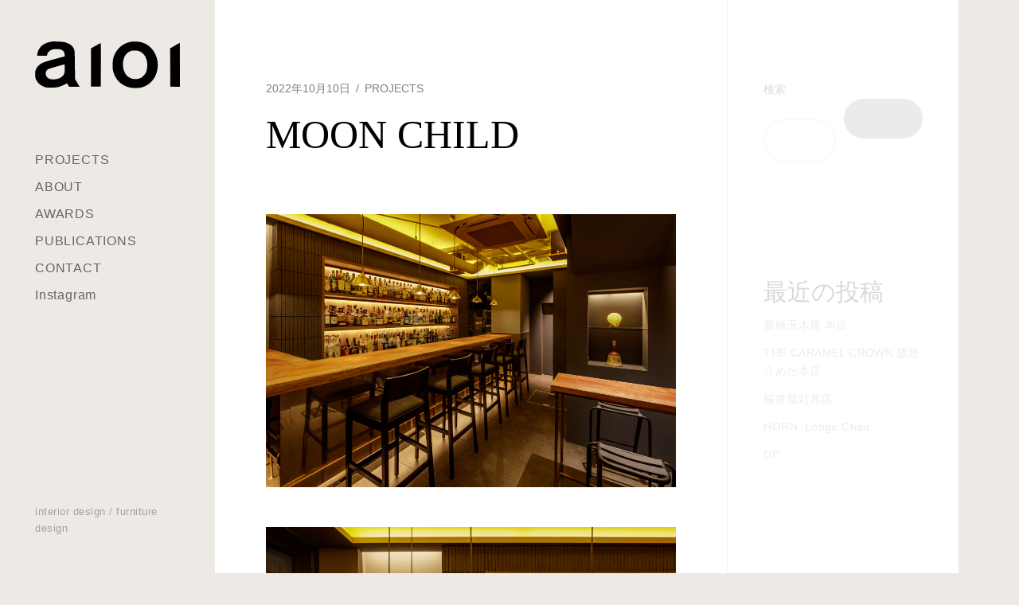

--- FILE ---
content_type: text/html; charset=UTF-8
request_url: https://aioi-design.jp/?p=508
body_size: 16895
content:
<!DOCTYPE html>
<!--[if IE 9]>    <html class="ie9"> <![endif]-->
<html lang="ja">

<head>

	<meta charset="UTF-8">
	<meta name="viewport" content="width=device-width, initial-scale=1">
	<link rel="profile" href="http://gmpg.org/xfn/11">
	<link rel="pingback" href="https://aioi-design.jp/xmlrpc.php">

	<title>MOON CHILD &#8211; a i o i</title>
<meta name='robots' content='max-image-preview:large' />
<link rel='dns-prefetch' href='//webfonts.xserver.jp' />
<link rel='dns-prefetch' href='//stats.wp.com' />
<link rel="alternate" type="application/rss+xml" title="a i o i &raquo; フィード" href="https://aioi-design.jp/?feed=rss2" />
<link rel="alternate" type="application/rss+xml" title="a i o i &raquo; コメントフィード" href="https://aioi-design.jp/?feed=comments-rss2" />
<link rel="alternate" title="oEmbed (JSON)" type="application/json+oembed" href="https://aioi-design.jp/index.php?rest_route=%2Foembed%2F1.0%2Fembed&#038;url=https%3A%2F%2Faioi-design.jp%2F%3Fp%3D508" />
<link rel="alternate" title="oEmbed (XML)" type="text/xml+oembed" href="https://aioi-design.jp/index.php?rest_route=%2Foembed%2F1.0%2Fembed&#038;url=https%3A%2F%2Faioi-design.jp%2F%3Fp%3D508&#038;format=xml" />
<style id='wp-img-auto-sizes-contain-inline-css' type='text/css'>
img:is([sizes=auto i],[sizes^="auto," i]){contain-intrinsic-size:3000px 1500px}
/*# sourceURL=wp-img-auto-sizes-contain-inline-css */
</style>
<style id='wp-emoji-styles-inline-css' type='text/css'>

	img.wp-smiley, img.emoji {
		display: inline !important;
		border: none !important;
		box-shadow: none !important;
		height: 1em !important;
		width: 1em !important;
		margin: 0 0.07em !important;
		vertical-align: -0.1em !important;
		background: none !important;
		padding: 0 !important;
	}
/*# sourceURL=wp-emoji-styles-inline-css */
</style>
<style id='wp-block-library-inline-css' type='text/css'>
:root{--wp-block-synced-color:#7a00df;--wp-block-synced-color--rgb:122,0,223;--wp-bound-block-color:var(--wp-block-synced-color);--wp-editor-canvas-background:#ddd;--wp-admin-theme-color:#007cba;--wp-admin-theme-color--rgb:0,124,186;--wp-admin-theme-color-darker-10:#006ba1;--wp-admin-theme-color-darker-10--rgb:0,107,160.5;--wp-admin-theme-color-darker-20:#005a87;--wp-admin-theme-color-darker-20--rgb:0,90,135;--wp-admin-border-width-focus:2px}@media (min-resolution:192dpi){:root{--wp-admin-border-width-focus:1.5px}}.wp-element-button{cursor:pointer}:root .has-very-light-gray-background-color{background-color:#eee}:root .has-very-dark-gray-background-color{background-color:#313131}:root .has-very-light-gray-color{color:#eee}:root .has-very-dark-gray-color{color:#313131}:root .has-vivid-green-cyan-to-vivid-cyan-blue-gradient-background{background:linear-gradient(135deg,#00d084,#0693e3)}:root .has-purple-crush-gradient-background{background:linear-gradient(135deg,#34e2e4,#4721fb 50%,#ab1dfe)}:root .has-hazy-dawn-gradient-background{background:linear-gradient(135deg,#faaca8,#dad0ec)}:root .has-subdued-olive-gradient-background{background:linear-gradient(135deg,#fafae1,#67a671)}:root .has-atomic-cream-gradient-background{background:linear-gradient(135deg,#fdd79a,#004a59)}:root .has-nightshade-gradient-background{background:linear-gradient(135deg,#330968,#31cdcf)}:root .has-midnight-gradient-background{background:linear-gradient(135deg,#020381,#2874fc)}:root{--wp--preset--font-size--normal:16px;--wp--preset--font-size--huge:42px}.has-regular-font-size{font-size:1em}.has-larger-font-size{font-size:2.625em}.has-normal-font-size{font-size:var(--wp--preset--font-size--normal)}.has-huge-font-size{font-size:var(--wp--preset--font-size--huge)}.has-text-align-center{text-align:center}.has-text-align-left{text-align:left}.has-text-align-right{text-align:right}.has-fit-text{white-space:nowrap!important}#end-resizable-editor-section{display:none}.aligncenter{clear:both}.items-justified-left{justify-content:flex-start}.items-justified-center{justify-content:center}.items-justified-right{justify-content:flex-end}.items-justified-space-between{justify-content:space-between}.screen-reader-text{border:0;clip-path:inset(50%);height:1px;margin:-1px;overflow:hidden;padding:0;position:absolute;width:1px;word-wrap:normal!important}.screen-reader-text:focus{background-color:#ddd;clip-path:none;color:#444;display:block;font-size:1em;height:auto;left:5px;line-height:normal;padding:15px 23px 14px;text-decoration:none;top:5px;width:auto;z-index:100000}html :where(.has-border-color){border-style:solid}html :where([style*=border-top-color]){border-top-style:solid}html :where([style*=border-right-color]){border-right-style:solid}html :where([style*=border-bottom-color]){border-bottom-style:solid}html :where([style*=border-left-color]){border-left-style:solid}html :where([style*=border-width]){border-style:solid}html :where([style*=border-top-width]){border-top-style:solid}html :where([style*=border-right-width]){border-right-style:solid}html :where([style*=border-bottom-width]){border-bottom-style:solid}html :where([style*=border-left-width]){border-left-style:solid}html :where(img[class*=wp-image-]){height:auto;max-width:100%}:where(figure){margin:0 0 1em}html :where(.is-position-sticky){--wp-admin--admin-bar--position-offset:var(--wp-admin--admin-bar--height,0px)}@media screen and (max-width:600px){html :where(.is-position-sticky){--wp-admin--admin-bar--position-offset:0px}}

/*# sourceURL=wp-block-library-inline-css */
</style><style id='wp-block-archives-inline-css' type='text/css'>
.wp-block-archives{box-sizing:border-box}.wp-block-archives-dropdown label{display:block}
/*# sourceURL=https://aioi-design.jp/wp-includes/blocks/archives/style.min.css */
</style>
<style id='wp-block-categories-inline-css' type='text/css'>
.wp-block-categories{box-sizing:border-box}.wp-block-categories.alignleft{margin-right:2em}.wp-block-categories.alignright{margin-left:2em}.wp-block-categories.wp-block-categories-dropdown.aligncenter{text-align:center}.wp-block-categories .wp-block-categories__label{display:block;width:100%}
/*# sourceURL=https://aioi-design.jp/wp-includes/blocks/categories/style.min.css */
</style>
<style id='wp-block-heading-inline-css' type='text/css'>
h1:where(.wp-block-heading).has-background,h2:where(.wp-block-heading).has-background,h3:where(.wp-block-heading).has-background,h4:where(.wp-block-heading).has-background,h5:where(.wp-block-heading).has-background,h6:where(.wp-block-heading).has-background{padding:1.25em 2.375em}h1.has-text-align-left[style*=writing-mode]:where([style*=vertical-lr]),h1.has-text-align-right[style*=writing-mode]:where([style*=vertical-rl]),h2.has-text-align-left[style*=writing-mode]:where([style*=vertical-lr]),h2.has-text-align-right[style*=writing-mode]:where([style*=vertical-rl]),h3.has-text-align-left[style*=writing-mode]:where([style*=vertical-lr]),h3.has-text-align-right[style*=writing-mode]:where([style*=vertical-rl]),h4.has-text-align-left[style*=writing-mode]:where([style*=vertical-lr]),h4.has-text-align-right[style*=writing-mode]:where([style*=vertical-rl]),h5.has-text-align-left[style*=writing-mode]:where([style*=vertical-lr]),h5.has-text-align-right[style*=writing-mode]:where([style*=vertical-rl]),h6.has-text-align-left[style*=writing-mode]:where([style*=vertical-lr]),h6.has-text-align-right[style*=writing-mode]:where([style*=vertical-rl]){rotate:180deg}
/*# sourceURL=https://aioi-design.jp/wp-includes/blocks/heading/style.min.css */
</style>
<style id='wp-block-image-inline-css' type='text/css'>
.wp-block-image>a,.wp-block-image>figure>a{display:inline-block}.wp-block-image img{box-sizing:border-box;height:auto;max-width:100%;vertical-align:bottom}@media not (prefers-reduced-motion){.wp-block-image img.hide{visibility:hidden}.wp-block-image img.show{animation:show-content-image .4s}}.wp-block-image[style*=border-radius] img,.wp-block-image[style*=border-radius]>a{border-radius:inherit}.wp-block-image.has-custom-border img{box-sizing:border-box}.wp-block-image.aligncenter{text-align:center}.wp-block-image.alignfull>a,.wp-block-image.alignwide>a{width:100%}.wp-block-image.alignfull img,.wp-block-image.alignwide img{height:auto;width:100%}.wp-block-image .aligncenter,.wp-block-image .alignleft,.wp-block-image .alignright,.wp-block-image.aligncenter,.wp-block-image.alignleft,.wp-block-image.alignright{display:table}.wp-block-image .aligncenter>figcaption,.wp-block-image .alignleft>figcaption,.wp-block-image .alignright>figcaption,.wp-block-image.aligncenter>figcaption,.wp-block-image.alignleft>figcaption,.wp-block-image.alignright>figcaption{caption-side:bottom;display:table-caption}.wp-block-image .alignleft{float:left;margin:.5em 1em .5em 0}.wp-block-image .alignright{float:right;margin:.5em 0 .5em 1em}.wp-block-image .aligncenter{margin-left:auto;margin-right:auto}.wp-block-image :where(figcaption){margin-bottom:1em;margin-top:.5em}.wp-block-image.is-style-circle-mask img{border-radius:9999px}@supports ((-webkit-mask-image:none) or (mask-image:none)) or (-webkit-mask-image:none){.wp-block-image.is-style-circle-mask img{border-radius:0;-webkit-mask-image:url('data:image/svg+xml;utf8,<svg viewBox="0 0 100 100" xmlns="http://www.w3.org/2000/svg"><circle cx="50" cy="50" r="50"/></svg>');mask-image:url('data:image/svg+xml;utf8,<svg viewBox="0 0 100 100" xmlns="http://www.w3.org/2000/svg"><circle cx="50" cy="50" r="50"/></svg>');mask-mode:alpha;-webkit-mask-position:center;mask-position:center;-webkit-mask-repeat:no-repeat;mask-repeat:no-repeat;-webkit-mask-size:contain;mask-size:contain}}:root :where(.wp-block-image.is-style-rounded img,.wp-block-image .is-style-rounded img){border-radius:9999px}.wp-block-image figure{margin:0}.wp-lightbox-container{display:flex;flex-direction:column;position:relative}.wp-lightbox-container img{cursor:zoom-in}.wp-lightbox-container img:hover+button{opacity:1}.wp-lightbox-container button{align-items:center;backdrop-filter:blur(16px) saturate(180%);background-color:#5a5a5a40;border:none;border-radius:4px;cursor:zoom-in;display:flex;height:20px;justify-content:center;opacity:0;padding:0;position:absolute;right:16px;text-align:center;top:16px;width:20px;z-index:100}@media not (prefers-reduced-motion){.wp-lightbox-container button{transition:opacity .2s ease}}.wp-lightbox-container button:focus-visible{outline:3px auto #5a5a5a40;outline:3px auto -webkit-focus-ring-color;outline-offset:3px}.wp-lightbox-container button:hover{cursor:pointer;opacity:1}.wp-lightbox-container button:focus{opacity:1}.wp-lightbox-container button:focus,.wp-lightbox-container button:hover,.wp-lightbox-container button:not(:hover):not(:active):not(.has-background){background-color:#5a5a5a40;border:none}.wp-lightbox-overlay{box-sizing:border-box;cursor:zoom-out;height:100vh;left:0;overflow:hidden;position:fixed;top:0;visibility:hidden;width:100%;z-index:100000}.wp-lightbox-overlay .close-button{align-items:center;cursor:pointer;display:flex;justify-content:center;min-height:40px;min-width:40px;padding:0;position:absolute;right:calc(env(safe-area-inset-right) + 16px);top:calc(env(safe-area-inset-top) + 16px);z-index:5000000}.wp-lightbox-overlay .close-button:focus,.wp-lightbox-overlay .close-button:hover,.wp-lightbox-overlay .close-button:not(:hover):not(:active):not(.has-background){background:none;border:none}.wp-lightbox-overlay .lightbox-image-container{height:var(--wp--lightbox-container-height);left:50%;overflow:hidden;position:absolute;top:50%;transform:translate(-50%,-50%);transform-origin:top left;width:var(--wp--lightbox-container-width);z-index:9999999999}.wp-lightbox-overlay .wp-block-image{align-items:center;box-sizing:border-box;display:flex;height:100%;justify-content:center;margin:0;position:relative;transform-origin:0 0;width:100%;z-index:3000000}.wp-lightbox-overlay .wp-block-image img{height:var(--wp--lightbox-image-height);min-height:var(--wp--lightbox-image-height);min-width:var(--wp--lightbox-image-width);width:var(--wp--lightbox-image-width)}.wp-lightbox-overlay .wp-block-image figcaption{display:none}.wp-lightbox-overlay button{background:none;border:none}.wp-lightbox-overlay .scrim{background-color:#fff;height:100%;opacity:.9;position:absolute;width:100%;z-index:2000000}.wp-lightbox-overlay.active{visibility:visible}@media not (prefers-reduced-motion){.wp-lightbox-overlay.active{animation:turn-on-visibility .25s both}.wp-lightbox-overlay.active img{animation:turn-on-visibility .35s both}.wp-lightbox-overlay.show-closing-animation:not(.active){animation:turn-off-visibility .35s both}.wp-lightbox-overlay.show-closing-animation:not(.active) img{animation:turn-off-visibility .25s both}.wp-lightbox-overlay.zoom.active{animation:none;opacity:1;visibility:visible}.wp-lightbox-overlay.zoom.active .lightbox-image-container{animation:lightbox-zoom-in .4s}.wp-lightbox-overlay.zoom.active .lightbox-image-container img{animation:none}.wp-lightbox-overlay.zoom.active .scrim{animation:turn-on-visibility .4s forwards}.wp-lightbox-overlay.zoom.show-closing-animation:not(.active){animation:none}.wp-lightbox-overlay.zoom.show-closing-animation:not(.active) .lightbox-image-container{animation:lightbox-zoom-out .4s}.wp-lightbox-overlay.zoom.show-closing-animation:not(.active) .lightbox-image-container img{animation:none}.wp-lightbox-overlay.zoom.show-closing-animation:not(.active) .scrim{animation:turn-off-visibility .4s forwards}}@keyframes show-content-image{0%{visibility:hidden}99%{visibility:hidden}to{visibility:visible}}@keyframes turn-on-visibility{0%{opacity:0}to{opacity:1}}@keyframes turn-off-visibility{0%{opacity:1;visibility:visible}99%{opacity:0;visibility:visible}to{opacity:0;visibility:hidden}}@keyframes lightbox-zoom-in{0%{transform:translate(calc((-100vw + var(--wp--lightbox-scrollbar-width))/2 + var(--wp--lightbox-initial-left-position)),calc(-50vh + var(--wp--lightbox-initial-top-position))) scale(var(--wp--lightbox-scale))}to{transform:translate(-50%,-50%) scale(1)}}@keyframes lightbox-zoom-out{0%{transform:translate(-50%,-50%) scale(1);visibility:visible}99%{visibility:visible}to{transform:translate(calc((-100vw + var(--wp--lightbox-scrollbar-width))/2 + var(--wp--lightbox-initial-left-position)),calc(-50vh + var(--wp--lightbox-initial-top-position))) scale(var(--wp--lightbox-scale));visibility:hidden}}
/*# sourceURL=https://aioi-design.jp/wp-includes/blocks/image/style.min.css */
</style>
<style id='wp-block-latest-comments-inline-css' type='text/css'>
ol.wp-block-latest-comments{box-sizing:border-box;margin-left:0}:where(.wp-block-latest-comments:not([style*=line-height] .wp-block-latest-comments__comment)){line-height:1.1}:where(.wp-block-latest-comments:not([style*=line-height] .wp-block-latest-comments__comment-excerpt p)){line-height:1.8}.has-dates :where(.wp-block-latest-comments:not([style*=line-height])),.has-excerpts :where(.wp-block-latest-comments:not([style*=line-height])){line-height:1.5}.wp-block-latest-comments .wp-block-latest-comments{padding-left:0}.wp-block-latest-comments__comment{list-style:none;margin-bottom:1em}.has-avatars .wp-block-latest-comments__comment{list-style:none;min-height:2.25em}.has-avatars .wp-block-latest-comments__comment .wp-block-latest-comments__comment-excerpt,.has-avatars .wp-block-latest-comments__comment .wp-block-latest-comments__comment-meta{margin-left:3.25em}.wp-block-latest-comments__comment-excerpt p{font-size:.875em;margin:.36em 0 1.4em}.wp-block-latest-comments__comment-date{display:block;font-size:.75em}.wp-block-latest-comments .avatar,.wp-block-latest-comments__comment-avatar{border-radius:1.5em;display:block;float:left;height:2.5em;margin-right:.75em;width:2.5em}.wp-block-latest-comments[class*=-font-size] a,.wp-block-latest-comments[style*=font-size] a{font-size:inherit}
/*# sourceURL=https://aioi-design.jp/wp-includes/blocks/latest-comments/style.min.css */
</style>
<style id='wp-block-latest-posts-inline-css' type='text/css'>
.wp-block-latest-posts{box-sizing:border-box}.wp-block-latest-posts.alignleft{margin-right:2em}.wp-block-latest-posts.alignright{margin-left:2em}.wp-block-latest-posts.wp-block-latest-posts__list{list-style:none}.wp-block-latest-posts.wp-block-latest-posts__list li{clear:both;overflow-wrap:break-word}.wp-block-latest-posts.is-grid{display:flex;flex-wrap:wrap}.wp-block-latest-posts.is-grid li{margin:0 1.25em 1.25em 0;width:100%}@media (min-width:600px){.wp-block-latest-posts.columns-2 li{width:calc(50% - .625em)}.wp-block-latest-posts.columns-2 li:nth-child(2n){margin-right:0}.wp-block-latest-posts.columns-3 li{width:calc(33.33333% - .83333em)}.wp-block-latest-posts.columns-3 li:nth-child(3n){margin-right:0}.wp-block-latest-posts.columns-4 li{width:calc(25% - .9375em)}.wp-block-latest-posts.columns-4 li:nth-child(4n){margin-right:0}.wp-block-latest-posts.columns-5 li{width:calc(20% - 1em)}.wp-block-latest-posts.columns-5 li:nth-child(5n){margin-right:0}.wp-block-latest-posts.columns-6 li{width:calc(16.66667% - 1.04167em)}.wp-block-latest-posts.columns-6 li:nth-child(6n){margin-right:0}}:root :where(.wp-block-latest-posts.is-grid){padding:0}:root :where(.wp-block-latest-posts.wp-block-latest-posts__list){padding-left:0}.wp-block-latest-posts__post-author,.wp-block-latest-posts__post-date{display:block;font-size:.8125em}.wp-block-latest-posts__post-excerpt,.wp-block-latest-posts__post-full-content{margin-bottom:1em;margin-top:.5em}.wp-block-latest-posts__featured-image a{display:inline-block}.wp-block-latest-posts__featured-image img{height:auto;max-width:100%;width:auto}.wp-block-latest-posts__featured-image.alignleft{float:left;margin-right:1em}.wp-block-latest-posts__featured-image.alignright{float:right;margin-left:1em}.wp-block-latest-posts__featured-image.aligncenter{margin-bottom:1em;text-align:center}
/*# sourceURL=https://aioi-design.jp/wp-includes/blocks/latest-posts/style.min.css */
</style>
<style id='wp-block-search-inline-css' type='text/css'>
.wp-block-search__button{margin-left:10px;word-break:normal}.wp-block-search__button.has-icon{line-height:0}.wp-block-search__button svg{height:1.25em;min-height:24px;min-width:24px;width:1.25em;fill:currentColor;vertical-align:text-bottom}:where(.wp-block-search__button){border:1px solid #ccc;padding:6px 10px}.wp-block-search__inside-wrapper{display:flex;flex:auto;flex-wrap:nowrap;max-width:100%}.wp-block-search__label{width:100%}.wp-block-search.wp-block-search__button-only .wp-block-search__button{box-sizing:border-box;display:flex;flex-shrink:0;justify-content:center;margin-left:0;max-width:100%}.wp-block-search.wp-block-search__button-only .wp-block-search__inside-wrapper{min-width:0!important;transition-property:width}.wp-block-search.wp-block-search__button-only .wp-block-search__input{flex-basis:100%;transition-duration:.3s}.wp-block-search.wp-block-search__button-only.wp-block-search__searchfield-hidden,.wp-block-search.wp-block-search__button-only.wp-block-search__searchfield-hidden .wp-block-search__inside-wrapper{overflow:hidden}.wp-block-search.wp-block-search__button-only.wp-block-search__searchfield-hidden .wp-block-search__input{border-left-width:0!important;border-right-width:0!important;flex-basis:0;flex-grow:0;margin:0;min-width:0!important;padding-left:0!important;padding-right:0!important;width:0!important}:where(.wp-block-search__input){appearance:none;border:1px solid #949494;flex-grow:1;font-family:inherit;font-size:inherit;font-style:inherit;font-weight:inherit;letter-spacing:inherit;line-height:inherit;margin-left:0;margin-right:0;min-width:3rem;padding:8px;text-decoration:unset!important;text-transform:inherit}:where(.wp-block-search__button-inside .wp-block-search__inside-wrapper){background-color:#fff;border:1px solid #949494;box-sizing:border-box;padding:4px}:where(.wp-block-search__button-inside .wp-block-search__inside-wrapper) .wp-block-search__input{border:none;border-radius:0;padding:0 4px}:where(.wp-block-search__button-inside .wp-block-search__inside-wrapper) .wp-block-search__input:focus{outline:none}:where(.wp-block-search__button-inside .wp-block-search__inside-wrapper) :where(.wp-block-search__button){padding:4px 8px}.wp-block-search.aligncenter .wp-block-search__inside-wrapper{margin:auto}.wp-block[data-align=right] .wp-block-search.wp-block-search__button-only .wp-block-search__inside-wrapper{float:right}
/*# sourceURL=https://aioi-design.jp/wp-includes/blocks/search/style.min.css */
</style>
<style id='wp-block-columns-inline-css' type='text/css'>
.wp-block-columns{box-sizing:border-box;display:flex;flex-wrap:wrap!important}@media (min-width:782px){.wp-block-columns{flex-wrap:nowrap!important}}.wp-block-columns{align-items:normal!important}.wp-block-columns.are-vertically-aligned-top{align-items:flex-start}.wp-block-columns.are-vertically-aligned-center{align-items:center}.wp-block-columns.are-vertically-aligned-bottom{align-items:flex-end}@media (max-width:781px){.wp-block-columns:not(.is-not-stacked-on-mobile)>.wp-block-column{flex-basis:100%!important}}@media (min-width:782px){.wp-block-columns:not(.is-not-stacked-on-mobile)>.wp-block-column{flex-basis:0;flex-grow:1}.wp-block-columns:not(.is-not-stacked-on-mobile)>.wp-block-column[style*=flex-basis]{flex-grow:0}}.wp-block-columns.is-not-stacked-on-mobile{flex-wrap:nowrap!important}.wp-block-columns.is-not-stacked-on-mobile>.wp-block-column{flex-basis:0;flex-grow:1}.wp-block-columns.is-not-stacked-on-mobile>.wp-block-column[style*=flex-basis]{flex-grow:0}:where(.wp-block-columns){margin-bottom:1.75em}:where(.wp-block-columns.has-background){padding:1.25em 2.375em}.wp-block-column{flex-grow:1;min-width:0;overflow-wrap:break-word;word-break:break-word}.wp-block-column.is-vertically-aligned-top{align-self:flex-start}.wp-block-column.is-vertically-aligned-center{align-self:center}.wp-block-column.is-vertically-aligned-bottom{align-self:flex-end}.wp-block-column.is-vertically-aligned-stretch{align-self:stretch}.wp-block-column.is-vertically-aligned-bottom,.wp-block-column.is-vertically-aligned-center,.wp-block-column.is-vertically-aligned-top{width:100%}
/*# sourceURL=https://aioi-design.jp/wp-includes/blocks/columns/style.min.css */
</style>
<style id='wp-block-group-inline-css' type='text/css'>
.wp-block-group{box-sizing:border-box}:where(.wp-block-group.wp-block-group-is-layout-constrained){position:relative}
/*# sourceURL=https://aioi-design.jp/wp-includes/blocks/group/style.min.css */
</style>
<style id='wp-block-paragraph-inline-css' type='text/css'>
.is-small-text{font-size:.875em}.is-regular-text{font-size:1em}.is-large-text{font-size:2.25em}.is-larger-text{font-size:3em}.has-drop-cap:not(:focus):first-letter{float:left;font-size:8.4em;font-style:normal;font-weight:100;line-height:.68;margin:.05em .1em 0 0;text-transform:uppercase}body.rtl .has-drop-cap:not(:focus):first-letter{float:none;margin-left:.1em}p.has-drop-cap.has-background{overflow:hidden}:root :where(p.has-background){padding:1.25em 2.375em}:where(p.has-text-color:not(.has-link-color)) a{color:inherit}p.has-text-align-left[style*="writing-mode:vertical-lr"],p.has-text-align-right[style*="writing-mode:vertical-rl"]{rotate:180deg}
/*# sourceURL=https://aioi-design.jp/wp-includes/blocks/paragraph/style.min.css */
</style>
<style id='wp-block-spacer-inline-css' type='text/css'>
.wp-block-spacer{clear:both}
/*# sourceURL=https://aioi-design.jp/wp-includes/blocks/spacer/style.min.css */
</style>
<style id='global-styles-inline-css' type='text/css'>
:root{--wp--preset--aspect-ratio--square: 1;--wp--preset--aspect-ratio--4-3: 4/3;--wp--preset--aspect-ratio--3-4: 3/4;--wp--preset--aspect-ratio--3-2: 3/2;--wp--preset--aspect-ratio--2-3: 2/3;--wp--preset--aspect-ratio--16-9: 16/9;--wp--preset--aspect-ratio--9-16: 9/16;--wp--preset--color--black: #000000;--wp--preset--color--cyan-bluish-gray: #abb8c3;--wp--preset--color--white: #ffffff;--wp--preset--color--pale-pink: #f78da7;--wp--preset--color--vivid-red: #cf2e2e;--wp--preset--color--luminous-vivid-orange: #ff6900;--wp--preset--color--luminous-vivid-amber: #fcb900;--wp--preset--color--light-green-cyan: #7bdcb5;--wp--preset--color--vivid-green-cyan: #00d084;--wp--preset--color--pale-cyan-blue: #8ed1fc;--wp--preset--color--vivid-cyan-blue: #0693e3;--wp--preset--color--vivid-purple: #9b51e0;--wp--preset--gradient--vivid-cyan-blue-to-vivid-purple: linear-gradient(135deg,rgb(6,147,227) 0%,rgb(155,81,224) 100%);--wp--preset--gradient--light-green-cyan-to-vivid-green-cyan: linear-gradient(135deg,rgb(122,220,180) 0%,rgb(0,208,130) 100%);--wp--preset--gradient--luminous-vivid-amber-to-luminous-vivid-orange: linear-gradient(135deg,rgb(252,185,0) 0%,rgb(255,105,0) 100%);--wp--preset--gradient--luminous-vivid-orange-to-vivid-red: linear-gradient(135deg,rgb(255,105,0) 0%,rgb(207,46,46) 100%);--wp--preset--gradient--very-light-gray-to-cyan-bluish-gray: linear-gradient(135deg,rgb(238,238,238) 0%,rgb(169,184,195) 100%);--wp--preset--gradient--cool-to-warm-spectrum: linear-gradient(135deg,rgb(74,234,220) 0%,rgb(151,120,209) 20%,rgb(207,42,186) 40%,rgb(238,44,130) 60%,rgb(251,105,98) 80%,rgb(254,248,76) 100%);--wp--preset--gradient--blush-light-purple: linear-gradient(135deg,rgb(255,206,236) 0%,rgb(152,150,240) 100%);--wp--preset--gradient--blush-bordeaux: linear-gradient(135deg,rgb(254,205,165) 0%,rgb(254,45,45) 50%,rgb(107,0,62) 100%);--wp--preset--gradient--luminous-dusk: linear-gradient(135deg,rgb(255,203,112) 0%,rgb(199,81,192) 50%,rgb(65,88,208) 100%);--wp--preset--gradient--pale-ocean: linear-gradient(135deg,rgb(255,245,203) 0%,rgb(182,227,212) 50%,rgb(51,167,181) 100%);--wp--preset--gradient--electric-grass: linear-gradient(135deg,rgb(202,248,128) 0%,rgb(113,206,126) 100%);--wp--preset--gradient--midnight: linear-gradient(135deg,rgb(2,3,129) 0%,rgb(40,116,252) 100%);--wp--preset--font-size--small: 13px;--wp--preset--font-size--medium: 20px;--wp--preset--font-size--large: 36px;--wp--preset--font-size--x-large: 42px;--wp--preset--spacing--20: 0.44rem;--wp--preset--spacing--30: 0.67rem;--wp--preset--spacing--40: 1rem;--wp--preset--spacing--50: 1.5rem;--wp--preset--spacing--60: 2.25rem;--wp--preset--spacing--70: 3.38rem;--wp--preset--spacing--80: 5.06rem;--wp--preset--shadow--natural: 6px 6px 9px rgba(0, 0, 0, 0.2);--wp--preset--shadow--deep: 12px 12px 50px rgba(0, 0, 0, 0.4);--wp--preset--shadow--sharp: 6px 6px 0px rgba(0, 0, 0, 0.2);--wp--preset--shadow--outlined: 6px 6px 0px -3px rgb(255, 255, 255), 6px 6px rgb(0, 0, 0);--wp--preset--shadow--crisp: 6px 6px 0px rgb(0, 0, 0);}:where(.is-layout-flex){gap: 0.5em;}:where(.is-layout-grid){gap: 0.5em;}body .is-layout-flex{display: flex;}.is-layout-flex{flex-wrap: wrap;align-items: center;}.is-layout-flex > :is(*, div){margin: 0;}body .is-layout-grid{display: grid;}.is-layout-grid > :is(*, div){margin: 0;}:where(.wp-block-columns.is-layout-flex){gap: 2em;}:where(.wp-block-columns.is-layout-grid){gap: 2em;}:where(.wp-block-post-template.is-layout-flex){gap: 1.25em;}:where(.wp-block-post-template.is-layout-grid){gap: 1.25em;}.has-black-color{color: var(--wp--preset--color--black) !important;}.has-cyan-bluish-gray-color{color: var(--wp--preset--color--cyan-bluish-gray) !important;}.has-white-color{color: var(--wp--preset--color--white) !important;}.has-pale-pink-color{color: var(--wp--preset--color--pale-pink) !important;}.has-vivid-red-color{color: var(--wp--preset--color--vivid-red) !important;}.has-luminous-vivid-orange-color{color: var(--wp--preset--color--luminous-vivid-orange) !important;}.has-luminous-vivid-amber-color{color: var(--wp--preset--color--luminous-vivid-amber) !important;}.has-light-green-cyan-color{color: var(--wp--preset--color--light-green-cyan) !important;}.has-vivid-green-cyan-color{color: var(--wp--preset--color--vivid-green-cyan) !important;}.has-pale-cyan-blue-color{color: var(--wp--preset--color--pale-cyan-blue) !important;}.has-vivid-cyan-blue-color{color: var(--wp--preset--color--vivid-cyan-blue) !important;}.has-vivid-purple-color{color: var(--wp--preset--color--vivid-purple) !important;}.has-black-background-color{background-color: var(--wp--preset--color--black) !important;}.has-cyan-bluish-gray-background-color{background-color: var(--wp--preset--color--cyan-bluish-gray) !important;}.has-white-background-color{background-color: var(--wp--preset--color--white) !important;}.has-pale-pink-background-color{background-color: var(--wp--preset--color--pale-pink) !important;}.has-vivid-red-background-color{background-color: var(--wp--preset--color--vivid-red) !important;}.has-luminous-vivid-orange-background-color{background-color: var(--wp--preset--color--luminous-vivid-orange) !important;}.has-luminous-vivid-amber-background-color{background-color: var(--wp--preset--color--luminous-vivid-amber) !important;}.has-light-green-cyan-background-color{background-color: var(--wp--preset--color--light-green-cyan) !important;}.has-vivid-green-cyan-background-color{background-color: var(--wp--preset--color--vivid-green-cyan) !important;}.has-pale-cyan-blue-background-color{background-color: var(--wp--preset--color--pale-cyan-blue) !important;}.has-vivid-cyan-blue-background-color{background-color: var(--wp--preset--color--vivid-cyan-blue) !important;}.has-vivid-purple-background-color{background-color: var(--wp--preset--color--vivid-purple) !important;}.has-black-border-color{border-color: var(--wp--preset--color--black) !important;}.has-cyan-bluish-gray-border-color{border-color: var(--wp--preset--color--cyan-bluish-gray) !important;}.has-white-border-color{border-color: var(--wp--preset--color--white) !important;}.has-pale-pink-border-color{border-color: var(--wp--preset--color--pale-pink) !important;}.has-vivid-red-border-color{border-color: var(--wp--preset--color--vivid-red) !important;}.has-luminous-vivid-orange-border-color{border-color: var(--wp--preset--color--luminous-vivid-orange) !important;}.has-luminous-vivid-amber-border-color{border-color: var(--wp--preset--color--luminous-vivid-amber) !important;}.has-light-green-cyan-border-color{border-color: var(--wp--preset--color--light-green-cyan) !important;}.has-vivid-green-cyan-border-color{border-color: var(--wp--preset--color--vivid-green-cyan) !important;}.has-pale-cyan-blue-border-color{border-color: var(--wp--preset--color--pale-cyan-blue) !important;}.has-vivid-cyan-blue-border-color{border-color: var(--wp--preset--color--vivid-cyan-blue) !important;}.has-vivid-purple-border-color{border-color: var(--wp--preset--color--vivid-purple) !important;}.has-vivid-cyan-blue-to-vivid-purple-gradient-background{background: var(--wp--preset--gradient--vivid-cyan-blue-to-vivid-purple) !important;}.has-light-green-cyan-to-vivid-green-cyan-gradient-background{background: var(--wp--preset--gradient--light-green-cyan-to-vivid-green-cyan) !important;}.has-luminous-vivid-amber-to-luminous-vivid-orange-gradient-background{background: var(--wp--preset--gradient--luminous-vivid-amber-to-luminous-vivid-orange) !important;}.has-luminous-vivid-orange-to-vivid-red-gradient-background{background: var(--wp--preset--gradient--luminous-vivid-orange-to-vivid-red) !important;}.has-very-light-gray-to-cyan-bluish-gray-gradient-background{background: var(--wp--preset--gradient--very-light-gray-to-cyan-bluish-gray) !important;}.has-cool-to-warm-spectrum-gradient-background{background: var(--wp--preset--gradient--cool-to-warm-spectrum) !important;}.has-blush-light-purple-gradient-background{background: var(--wp--preset--gradient--blush-light-purple) !important;}.has-blush-bordeaux-gradient-background{background: var(--wp--preset--gradient--blush-bordeaux) !important;}.has-luminous-dusk-gradient-background{background: var(--wp--preset--gradient--luminous-dusk) !important;}.has-pale-ocean-gradient-background{background: var(--wp--preset--gradient--pale-ocean) !important;}.has-electric-grass-gradient-background{background: var(--wp--preset--gradient--electric-grass) !important;}.has-midnight-gradient-background{background: var(--wp--preset--gradient--midnight) !important;}.has-small-font-size{font-size: var(--wp--preset--font-size--small) !important;}.has-medium-font-size{font-size: var(--wp--preset--font-size--medium) !important;}.has-large-font-size{font-size: var(--wp--preset--font-size--large) !important;}.has-x-large-font-size{font-size: var(--wp--preset--font-size--x-large) !important;}
:where(.wp-block-columns.is-layout-flex){gap: 2em;}:where(.wp-block-columns.is-layout-grid){gap: 2em;}
/*# sourceURL=global-styles-inline-css */
</style>
<style id='core-block-supports-inline-css' type='text/css'>
.wp-container-core-columns-is-layout-9d6595d7{flex-wrap:nowrap;}
/*# sourceURL=core-block-supports-inline-css */
</style>

<style id='classic-theme-styles-inline-css' type='text/css'>
/*! This file is auto-generated */
.wp-block-button__link{color:#fff;background-color:#32373c;border-radius:9999px;box-shadow:none;text-decoration:none;padding:calc(.667em + 2px) calc(1.333em + 2px);font-size:1.125em}.wp-block-file__button{background:#32373c;color:#fff;text-decoration:none}
/*# sourceURL=/wp-includes/css/classic-themes.min.css */
</style>
<link rel='stylesheet' id='frequency-style-css' href='https://aioi-design.jp/wp-content/themes/huntt/style.css?ver=6.9' type='text/css' media='all' />
<link rel='stylesheet' id='child-style-css' href='https://aioi-design.jp/wp-content/themes/artigo/style.css?ver=1.0.0' type='text/css' media='all' />
<link rel='stylesheet' id='huntt-icons-css' href='https://aioi-design.jp/wp-content/themes/huntt/layouts/icons.css?ver=6.9' type='text/css' media='all' />
<link rel='stylesheet' id='huntt-mscrollstyle-css' href='https://aioi-design.jp/wp-content/themes/huntt/layouts/jquery.mCustomScrollbar.min.css?ver=6.9' type='text/css' media='all' />
<link rel='stylesheet' id='huntt-fancybox-style-css' href='https://aioi-design.jp/wp-content/themes/huntt/js/fancybox/fancybox.css?ver=6.9' type='text/css' media='all' />
<link rel='stylesheet' id='huntt-style-css' href='https://aioi-design.jp/wp-content/themes/artigo/style.css?ver=6.9' type='text/css' media='all' />
<style id='huntt-style-inline-css' type='text/css'>
body:not(.custom-background),
	.home:not(.custom-background) #primary,
	.archive:not(.custom-background),
	.archive:not(.custom-background) #primary,
	.index:not(.custom-background) #primary,
	.page-template-portfolio-page:not(.custom-background) #primary,
	body:not(.custom-background) .site-header {
		background-color: #edeae6;
	}

	body,
	.widget,
	.emphased,
	.emphasis,
	.widget_archive > ul > li:after,
	.widget_calendar th,
	.widget_calendar tbody a,
	.instagram-name,
	.comment-form label,
	.contact-form div label,
	.format-quote blockquote,
	.format-quote blockquote p,
	blockquote cite,
	blockquote + cite,
	blockquote + p cite,
	.wp-block-separator.is-style-dots:before {
		color: #000;
	}

	hr,
	.wp-block-separator {
		background-color: #000;
	}

	.grid-wrapper .entry-content p,
	.grid-wrapper .entry-summary p,
	.grid-wrapper .entry-content li,
	.grid-wrapper .entry-summary li,
	.grid-wrapper .entry-content dd,
	.grid-wrapper .entry-summary dd,
	.sticky .featured,
	.sticky .featured:after,
	.single .entry-meta,
	.single .entry-meta > span:after,
	.widget_calendar td,
	.widget_calendar tfoot a,
	.wp-block-image figcaption,
	.wp-block-embed figcaption {
		color: rgba(0,0,0,0.5);
	}

	.grid-wrapper .format-quote:before,
	.grid-wrapper .format-link:before {
		color: rgba(0,0,0,0.3);
	}

	.dropcap__duplicate {
		color: rgba(0,0,0,0.1);
	}

	h1, h2, h3, h4, h5, h6,
	h1 a, h2 a, h3 a, h4 a, h5 a, h6 a,
	.grid-wrapper .cat-links > a,
	.grid-wrapper .format-image .entry-footer a,
	.grid-wrapper .format-quote blockquote,
	.grid-wrapper .format-quote blockquote p,
	.grid-wrapper .format-link p,
	.widget-title,
	.widget_calendar caption {
		color: #000;
	}

	a,
	.single .cat-links a,
	.single .tags-links a,
	.single .entry-meta a,
	.widget a,
	.search-form input[type="submit"],
	.widget .search-form input[type="submit"],
	.posts-navigation a,
	.post-navigation a,
	body .single-soc-share-link a,
	.form-submit input[type="submit"]:hover,
	.contact-submit input[type="submit"]:hover,
	.comment-author .fn a,
	.comment-author .fn a:hover,
	.comment-metadata a:hover,
	.emphased a,
	.emphasis a {
		color: #7f7f7f;
	}

	.comment-metadata a,
	.single .tag-links a {
		color: rgba(127,127,127,0.5);
	}

	.posts-navigation i,
	.post-navigation i {
		color: rgba(127,127,127,0.1);
	}

	.form-submit input[type="submit"],
	.contact-submit input[type="submit"] {
		background: #7f7f7f;
	}

	button,
	.button, input[type="button"], input[type="reset"], input[type="submit"] {
		border-color: #7f7f7f;
	}

	.widget button,
	.widget .button,
	.widget input[type="button"],
	.widget input[type="reset"],
	.widget input[type="submit"] {
		background-color: #7f7f7f;
		border-color: #7f7f7f;
	}

	.widget button:hover,
	.widget .button:hover,
	.widget input[type="button"]:hover,
	.widget input[type="reset"]:hover,
	.widget input[type="submit"]:hover {
		color: #7f7f7f;
	}

	.null-instagram-feed > p > a,
	.grid-wrapper .cat-links > a:hover,
	.grid-wrapper .format-image .entry-footer a:hover,
	.widget .tagcloud a,
	input[type="text"], input[type="email"], input[type="tel"], input[type="url"], input[type="password"], input[type="search"], textarea, select,
	.search-form:before,
	.comment-metadata .comment-edit-link,
	.comment-reply-link {
		color: #7f7f7f;
		border-color: rgba(127,127,127,0.5);
	}

	.select2-container .select2-choice {
		color: #7f7f7f;
	}


	.search-form input[type="submit"]:hover,
	.posts-navigation a:hover i,
	.post-navigation a:hover i,
	.posts-navigation .nav-next a:hover i,
	.post-navigation .nav-next a:hover i {
		color: #000;
	}

	a:hover,
	.single .cat-links a:hover,
	.single .tags-links a:hover,
	.single .entry-meta a:hover,
	.widget a:hover,
	.single .tag-links a:hover {
		color: #000;
		border-color: #000;
	}

	.null-instagram-feed > p > a:hover,
	.widget .tagcloud a:hover,
	.comment-metadata .comment-edit-link:hover,
	.comment-reply-link:hover {
		color: #000;
		border-color: rgba(0,0,0,0.5);
	}

	input[type="text"]:hover, input[type="email"]:hover, input[type="tel"]:hover, input[type="url"]:hover, input[type="password"]:hover, input[type="search"]:hover, select:hover, textarea:hover,
	input[type="text"]:focus, input[type="email"]:focus, input[type="tel"]:focus, input[type="url"]:focus, input[type="password"]:focus, input[type="search"]:focus, textarea:focus {
		border-color: rgba(0,0,0,0.5);
		color: 	#000;
	}

	.nav-menu a {
		color: #656565;
	}

	.nav-menu .dropdown-toggle {
		color: rgba(101,101,101,0.2);
	}

	.nav-menu a:hover,
	.nav-menu .dropdown-toggle:hover,
	.nav-menu .current_page_item>a,
	.nav-menu .current-menu-item>a {
		color: #000;
	}

	.site-info {
		color: #a1a1a1;
	}

	.site-info a {
		color: #656565;
	}

	.site-info a:hover {
		color: #000;
	}

	.site-title a {
		color: #000;
	}

	.site-title a:hover {
		color: rgba(0,0,0,0.5);
	}

	.site-description {
		color: #a1a1a1;
	}

	.search-big__trigger,
	.icon-close,
	.search-big .search-form .search-field,
	.search-big .search-form input[type="search"]:focus,
	.searchwp-live-search-result > p > a,
	.searchwp-live-search-result > p a,
	body .searchwp-live-search-result p,
	.search .page-title span,
	.search .page-title,
	.searchwp-live-search-no-results em {
		color: #000;
	}

	.paging-navigation .current,
	.page-links > span,
	.paging-navigation a,
	.page-links a,
	.paging-navigation .dots {
		color: #000;
	}

	.paging-navigation .prev:after,
	.paging-navigation .next:after {
		border-color: #000;
	}

	.menu-toggle span,
	.menu-toggle span:before,
	.menu-toggle span:after {
		background: #000;
	}

	.search-big .search-form .search-field::-webkit-input-placeholder{
		color: #000;
		opacity: .5;
	}
	.search-big .search-form .search-field::-moz-placeholder {
		color: #000;
		opacity: .5;
	}

	.search-big__trigger:hover,
	.icon-close:hover,
	.searchwp-live-search-result > p > a:hover,
	.searchwp-live-search-result > p a:hover,
	.paging-navigation a:hover,
	.page-links a:hover	 {
		color: #ccc;
	}

	.paging-navigation .prev:hover:after,
	.paging-navigation .next:hover:after {
		border-color: #ccc;
	}

	.searchwp-live-search-result > p > a:hover,
	.searchwp-live-search-result > p a:hover {
		border-color: rgba(204,204,204,0.5);
	}

	/* Social Menu */
	.social-menu a {
		color: #656565;
	}

	.social-menu a:hover {
		color: #000;
	}

	@media screen and (min-width: 1025px) {

		.main-navigation .nav-menu {
			background-color: #edeae6;
		}

	}
/*# sourceURL=huntt-style-inline-css */
</style>
<style id='akismet-widget-style-inline-css' type='text/css'>

			.a-stats {
				--akismet-color-mid-green: #357b49;
				--akismet-color-white: #fff;
				--akismet-color-light-grey: #f6f7f7;

				max-width: 350px;
				width: auto;
			}

			.a-stats * {
				all: unset;
				box-sizing: border-box;
			}

			.a-stats strong {
				font-weight: 600;
			}

			.a-stats a.a-stats__link,
			.a-stats a.a-stats__link:visited,
			.a-stats a.a-stats__link:active {
				background: var(--akismet-color-mid-green);
				border: none;
				box-shadow: none;
				border-radius: 8px;
				color: var(--akismet-color-white);
				cursor: pointer;
				display: block;
				font-family: -apple-system, BlinkMacSystemFont, 'Segoe UI', 'Roboto', 'Oxygen-Sans', 'Ubuntu', 'Cantarell', 'Helvetica Neue', sans-serif;
				font-weight: 500;
				padding: 12px;
				text-align: center;
				text-decoration: none;
				transition: all 0.2s ease;
			}

			/* Extra specificity to deal with TwentyTwentyOne focus style */
			.widget .a-stats a.a-stats__link:focus {
				background: var(--akismet-color-mid-green);
				color: var(--akismet-color-white);
				text-decoration: none;
			}

			.a-stats a.a-stats__link:hover {
				filter: brightness(110%);
				box-shadow: 0 4px 12px rgba(0, 0, 0, 0.06), 0 0 2px rgba(0, 0, 0, 0.16);
			}

			.a-stats .count {
				color: var(--akismet-color-white);
				display: block;
				font-size: 1.5em;
				line-height: 1.4;
				padding: 0 13px;
				white-space: nowrap;
			}
		
/*# sourceURL=akismet-widget-style-inline-css */
</style>
<link rel='stylesheet' id='no-right-click-images-frontend-css' href='https://aioi-design.jp/wp-content/plugins/no-right-click-images-plugin/css/no-right-click-images-frontend.css?ver=4.0' type='text/css' media='all' />
<link rel='stylesheet' id='searchwp-live-search-css' href='https://aioi-design.jp/wp-content/themes/huntt/inc/apis/live-ajax-search/assets/styles/style.css?ver=1.1' type='text/css' media='all' />
<!--n2css--><!--n2js--><script type="text/javascript" src="https://aioi-design.jp/wp-includes/js/jquery/jquery.min.js?ver=3.7.1" id="jquery-core-js"></script>
<script type="text/javascript" src="https://aioi-design.jp/wp-includes/js/jquery/jquery-migrate.min.js?ver=3.4.1" id="jquery-migrate-js"></script>
<script type="text/javascript" src="//webfonts.xserver.jp/js/xserverv3.js?fadein=0&amp;ver=2.0.8" id="typesquare_std-js"></script>
<link rel="https://api.w.org/" href="https://aioi-design.jp/index.php?rest_route=/" /><link rel="alternate" title="JSON" type="application/json" href="https://aioi-design.jp/index.php?rest_route=/wp/v2/posts/508" /><link rel="EditURI" type="application/rsd+xml" title="RSD" href="https://aioi-design.jp/xmlrpc.php?rsd" />
<meta name="generator" content="WordPress 6.9" />
<link rel="canonical" href="https://aioi-design.jp/?p=508" />
<link rel='shortlink' href='https://aioi-design.jp/?p=508' />
		<!-- Custom Logo: hide header text -->
		<style id="custom-logo-css" type="text/css">
			.site-title, .site-description {
				position: absolute;
				clip-path: inset(50%);
			}
		</style>
			<style>img#wpstats{display:none}</style>
		<style type="text/css" id="custom-background-css">
body.custom-background { background-color: #ffffff; }
</style>
	<link rel="icon" href="https://aioi-design.jp/wp-content/uploads/2022/10/cropped-aioi_logo-32x32.png" sizes="32x32" />
<link rel="icon" href="https://aioi-design.jp/wp-content/uploads/2022/10/cropped-aioi_logo-192x192.png" sizes="192x192" />
<link rel="apple-touch-icon" href="https://aioi-design.jp/wp-content/uploads/2022/10/cropped-aioi_logo-180x180.png" />
<meta name="msapplication-TileImage" content="https://aioi-design.jp/wp-content/uploads/2022/10/cropped-aioi_logo-270x270.png" />
	<style>
		.kirki-customizer-loading-wrapper {
			background-image: none !important;
		}
	</style>
			<style type="text/css" id="wp-custom-css">
			.grid-wrapper .format-image .entry-header .entry-meta { 
	display: none!important; 
} 
.grid-wrapper .format-image .entry-footer { 
	display: none!important;
}
.single-post article figure.featured-image {
	display: none!importnat;
}

.grid-wrapper .post, .grid-wrapper .jetpack-portfolio {
	clear: both;
}
@media (min-width: 1900px) and (max-width: 2100px) {
	.four-col .col-lg-4 {
			max-height: 50vh;
			overflow: hidden;
	}	
}
		</style>
		<style id="kirki-inline-styles">body, .widget-title, .wp-playlist-tracks .wp-playlist-item-title, .wp-playlist-tracks .wp-playlist-item-artist, .grid-wrapper .cat-links, .grid-wrapper .format-quote cite{font-family:-apple-system, BlinkMacSystemFont, "Segoe UI", Roboto, Oxygen-Sans, Ubuntu, Cantarell, "Helvetica Neue", sans-serif;}h1, h2, h3, h4, h5, h6, button, .button, input[type="button"], input[type="reset"], input[type="submit"], .search-big .search-field, .page-links, .posts-navigation, .post-navigation, .paging-navigation li, .wp-playlist .wp-playlist-caption, .wp-playlist-item-length, .format-quote blockquote, .featured-image a:after, blockquote cite, blockquote + cite, blockquote + p cite, .page .page-header .edit-link a, .single .entry-header .edit-link a, .no-results .page-content > p, .searchwp-live-search-no-results, .error404 .site-content, div#jp-relatedposts.jp-relatedposts h3.jp-relatedposts-headline, div#jp-relatedposts.jp-relatedposts div.jp-relatedposts-items .jp-relatedposts-post .jp-relatedposts-post-title a, .search-form input[type="submit"], .grid-wrapper .format-link p, .grid-wrapper #infinite-handle span button, #infinite-handle .nav-previous a, th{font-family:Georgia,Times,"Times New Roman",serif;font-weight:400;}</style>
</head>

<body class="wp-singular post-template-default single single-post postid-508 single-format-image wp-custom-logo wp-theme-huntt wp-child-theme-artigo has-sidebar tk-theme-frontend">

<div id="page" class="hfeed site">

	<a class="skip-link screen-reader-text" href="#content">Skip to content</a>

		<!-- THEME SEARCH -->
		<div class="search-big">
						<form role="search" method="get" class="search-form" action="https://aioi-design.jp">
				<label>
					<span class="screen-reader-text">Search for:</span>
					<input type="search" class="search-field" placeholder="Search" value="" name="s" title="Search for:" data-swplive="true" data-swpengine="default" data-swpconfig="default" autocomplete="off">
				</label>
				<input type="submit" class="search-submit" value="Search">
			</form>
		</div>
		<a href="#" class="search-big__trigger"><i class="icon-search"></i></a>
		<a href="#" class="search-big__close"><i class="icon-close"></i></a>
		<!-- .search-big  -->

		<header id="masthead" class="site-header" role="banner">

			<div class="site-branding">

				<a href="https://aioi-design.jp/" rel="home" class="standard-logo"><a href="https://aioi-design.jp/" class="custom-logo-link" rel="home"><img width="400" height="130" src="https://aioi-design.jp/wp-content/uploads/2022/11/aioi_logo.svg" class="custom-logo" alt="a i o i" decoding="async" fetchpriority="high" /></a></a>			<p class="site-title screen-reader-text"><a href="https://aioi-design.jp/" rel="home">a i o i</a></p>
		<p class="site-description">ア イ オ イ</p>
			</div><!-- .site-branding -->

			<!-- NAVIGATION -->
			
<nav id="site-navigation" class="main-navigation" role="navigation">
	<button class="menu-toggle" aria-controls="primary-menu" aria-expanded="false"><span>Primary Menu</span></button>
	<div class="menu-menu1-container"><ul id="primary-menu" class="menu"><li id="menu-item-487" class="menu-item menu-item-type-custom menu-item-object-custom menu-item-home menu-item-487"><a href="https://aioi-design.jp/">PROJECTS</a></li>
<li id="menu-item-307" class="menu-item menu-item-type-post_type menu-item-object-page menu-item-307"><a href="https://aioi-design.jp/?page_id=285">ABOUT</a></li>
<li id="menu-item-1337" class="menu-item menu-item-type-post_type menu-item-object-page menu-item-1337"><a href="https://aioi-design.jp/?page_id=1334">AWARDS</a></li>
<li id="menu-item-1336" class="menu-item menu-item-type-post_type menu-item-object-page menu-item-1336"><a href="https://aioi-design.jp/?page_id=1332">PUBLICATIONS</a></li>
<li id="menu-item-306" class="menu-item menu-item-type-post_type menu-item-object-page menu-item-306"><a href="https://aioi-design.jp/?page_id=289">CONTACT</a></li>
<li id="menu-item-436" class="menu-item menu-item-type-custom menu-item-object-custom menu-item-436"><a target="_blank" href="https://www.instagram.com/aioi.design/">Instagram</a></li>
</ul></div></nav><!-- #site-navigation -->
		</header><!-- #masthead -->

		<div id="content" class="site-content">

<div id="primary" class="content-area">
	<main id="main" class="site-main" role="main">

	
		
<article id="post-508" class="post-508 post type-post status-publish format-image has-post-thumbnail hentry category-projects post_format-post-format-image">

	
		<header class="entry-header">

			
				<div class="entry-meta">
					<span class="posted-on"><time class="entry-date published" datetime="2022-10-10T01:04:57+09:00">2022年10月10日</time><time class="updated" datetime="2025-05-12T08:44:48+09:00">2025年5月12日</time></span><span class="cat-links"><a href="https://aioi-design.jp/?cat=1" rel="category">PROJECTS</a></span>				</div><!-- .entry-meta -->

			
			<h1 class="entry-title">MOON CHILD</h1>			
		</header><!-- .entry-header -->

		<div class="entry-content">

			
<figure class="wp-block-image size-large"><img decoding="async" width="1024" height="682" src="https://aioi-design.jp/wp-content/uploads/2022/08/004_moonchild-1-1024x682.jpg" alt="" class="wp-image-513" srcset="https://aioi-design.jp/wp-content/uploads/2022/08/004_moonchild-1-1024x682.jpg 1024w, https://aioi-design.jp/wp-content/uploads/2022/08/004_moonchild-1-300x200.jpg 300w, https://aioi-design.jp/wp-content/uploads/2022/08/004_moonchild-1-768x512.jpg 768w, https://aioi-design.jp/wp-content/uploads/2022/08/004_moonchild-1-1536x1023.jpg 1536w, https://aioi-design.jp/wp-content/uploads/2022/08/004_moonchild-1-470x313.jpg 470w, https://aioi-design.jp/wp-content/uploads/2022/08/004_moonchild-1-1295x863.jpg 1295w, https://aioi-design.jp/wp-content/uploads/2022/08/004_moonchild-1-285x190.jpg 285w, https://aioi-design.jp/wp-content/uploads/2022/08/004_moonchild-1.jpg 1738w" sizes="(max-width: 1024px) 100vw, 1024px" /></figure>



<div style="height:50px" aria-hidden="true" class="wp-block-spacer"></div>



<figure class="wp-block-image size-large"><img decoding="async" width="1024" height="682" src="https://aioi-design.jp/wp-content/uploads/2022/08/009_moonchild-1-1024x682.jpg" alt="" class="wp-image-516" srcset="https://aioi-design.jp/wp-content/uploads/2022/08/009_moonchild-1-1024x682.jpg 1024w, https://aioi-design.jp/wp-content/uploads/2022/08/009_moonchild-1-300x200.jpg 300w, https://aioi-design.jp/wp-content/uploads/2022/08/009_moonchild-1-768x512.jpg 768w, https://aioi-design.jp/wp-content/uploads/2022/08/009_moonchild-1-1536x1023.jpg 1536w, https://aioi-design.jp/wp-content/uploads/2022/08/009_moonchild-1-470x313.jpg 470w, https://aioi-design.jp/wp-content/uploads/2022/08/009_moonchild-1-1295x863.jpg 1295w, https://aioi-design.jp/wp-content/uploads/2022/08/009_moonchild-1-285x190.jpg 285w, https://aioi-design.jp/wp-content/uploads/2022/08/009_moonchild-1.jpg 1738w" sizes="(max-width: 1024px) 100vw, 1024px" /></figure>



<div style="height:50px" aria-hidden="true" class="wp-block-spacer"></div>



<figure class="wp-block-image size-large"><img decoding="async" width="1024" height="682" src="https://aioi-design.jp/wp-content/uploads/2022/08/008_moonchild-1-1024x682.jpg" alt="" class="wp-image-515" srcset="https://aioi-design.jp/wp-content/uploads/2022/08/008_moonchild-1-1024x682.jpg 1024w, https://aioi-design.jp/wp-content/uploads/2022/08/008_moonchild-1-300x200.jpg 300w, https://aioi-design.jp/wp-content/uploads/2022/08/008_moonchild-1-768x512.jpg 768w, https://aioi-design.jp/wp-content/uploads/2022/08/008_moonchild-1-1536x1023.jpg 1536w, https://aioi-design.jp/wp-content/uploads/2022/08/008_moonchild-1-470x313.jpg 470w, https://aioi-design.jp/wp-content/uploads/2022/08/008_moonchild-1-1295x863.jpg 1295w, https://aioi-design.jp/wp-content/uploads/2022/08/008_moonchild-1-285x190.jpg 285w, https://aioi-design.jp/wp-content/uploads/2022/08/008_moonchild-1.jpg 1738w" sizes="(max-width: 1024px) 100vw, 1024px" /></figure>



<div style="height:50px" aria-hidden="true" class="wp-block-spacer"></div>



<figure class="wp-block-image size-large"><img loading="lazy" decoding="async" width="1024" height="682" src="https://aioi-design.jp/wp-content/uploads/2022/08/007_moonchild-1-1024x682.jpg" alt="" class="wp-image-514" srcset="https://aioi-design.jp/wp-content/uploads/2022/08/007_moonchild-1-1024x682.jpg 1024w, https://aioi-design.jp/wp-content/uploads/2022/08/007_moonchild-1-300x200.jpg 300w, https://aioi-design.jp/wp-content/uploads/2022/08/007_moonchild-1-768x512.jpg 768w, https://aioi-design.jp/wp-content/uploads/2022/08/007_moonchild-1-1536x1023.jpg 1536w, https://aioi-design.jp/wp-content/uploads/2022/08/007_moonchild-1-470x313.jpg 470w, https://aioi-design.jp/wp-content/uploads/2022/08/007_moonchild-1-1295x863.jpg 1295w, https://aioi-design.jp/wp-content/uploads/2022/08/007_moonchild-1-285x190.jpg 285w, https://aioi-design.jp/wp-content/uploads/2022/08/007_moonchild-1.jpg 1738w" sizes="auto, (max-width: 1024px) 100vw, 1024px" /></figure>



<div style="height:50px" aria-hidden="true" class="wp-block-spacer"></div>



<figure class="wp-block-image size-large"><img loading="lazy" decoding="async" width="1024" height="682" src="https://aioi-design.jp/wp-content/uploads/2022/08/015_moonchild-1-1024x682.jpg" alt="" class="wp-image-511" srcset="https://aioi-design.jp/wp-content/uploads/2022/08/015_moonchild-1-1024x682.jpg 1024w, https://aioi-design.jp/wp-content/uploads/2022/08/015_moonchild-1-300x200.jpg 300w, https://aioi-design.jp/wp-content/uploads/2022/08/015_moonchild-1-768x512.jpg 768w, https://aioi-design.jp/wp-content/uploads/2022/08/015_moonchild-1-1536x1023.jpg 1536w, https://aioi-design.jp/wp-content/uploads/2022/08/015_moonchild-1-470x313.jpg 470w, https://aioi-design.jp/wp-content/uploads/2022/08/015_moonchild-1-1295x863.jpg 1295w, https://aioi-design.jp/wp-content/uploads/2022/08/015_moonchild-1-285x190.jpg 285w, https://aioi-design.jp/wp-content/uploads/2022/08/015_moonchild-1.jpg 1738w" sizes="auto, (max-width: 1024px) 100vw, 1024px" /></figure>



<div style="height:50px" aria-hidden="true" class="wp-block-spacer"></div>



<figure class="wp-block-image size-large"><img loading="lazy" decoding="async" width="1024" height="682" src="https://aioi-design.jp/wp-content/uploads/2022/08/001_moonchild-1-1024x682.jpg" alt="" class="wp-image-512" srcset="https://aioi-design.jp/wp-content/uploads/2022/08/001_moonchild-1-1024x682.jpg 1024w, https://aioi-design.jp/wp-content/uploads/2022/08/001_moonchild-1-300x200.jpg 300w, https://aioi-design.jp/wp-content/uploads/2022/08/001_moonchild-1-768x512.jpg 768w, https://aioi-design.jp/wp-content/uploads/2022/08/001_moonchild-1-1536x1023.jpg 1536w, https://aioi-design.jp/wp-content/uploads/2022/08/001_moonchild-1-470x313.jpg 470w, https://aioi-design.jp/wp-content/uploads/2022/08/001_moonchild-1-1295x863.jpg 1295w, https://aioi-design.jp/wp-content/uploads/2022/08/001_moonchild-1-285x190.jpg 285w, https://aioi-design.jp/wp-content/uploads/2022/08/001_moonchild-1.jpg 1738w" sizes="auto, (max-width: 1024px) 100vw, 1024px" /></figure>



<p>MOON CHILD / Tokyo / 2019 <br>design :  aioi <br>photo  :  Masato Chiba</p>



<div class="wp-block-columns is-layout-flex wp-container-core-columns-is-layout-9d6595d7 wp-block-columns-is-layout-flex">
<div class="wp-block-column is-layout-flow wp-block-column-is-layout-flow">
<h2 class="wp-block-heading has-small-font-size">商店街と住宅街の境での、周辺に住む人へ向けたバーの設計計画。<br>和やかな通りに際立つ意外性を目指しました。<br>折り上げ天井は、配管や設備を含め全て黄色に統一しました。<br>そのボリュームは天井に浮かぶ黄色のライトボックスの様で、バーの象徴として空間を照らし出し、店内の印象に抑揚を生んでいます。また、真鍮といった反射素材を散りばめることで<br>視覚的な空間の重みをバランス調整しました。<br>スモークガラスのファサードは、開店前は店内を隠し、日没ととも店舗の内外の明るさが逆転し照明を外へ透過させます。<br>商店街の落ち着きを待ってバーが姿を現すように仕掛けました。</h2>
</div>



<div class="wp-block-column is-layout-flow wp-block-column-is-layout-flow" style="flex-basis:3px"></div>



<div class="wp-block-column is-layout-flow wp-block-column-is-layout-flow">
<h2 class="wp-block-heading has-small-font-size">Design plan for a bar on the border between a shopping street and a residential area, aimed at people living in the neighborhood.<br>I aimed for an unexpectedness that stands out in the harmonious street.<br>The folded ceiling is all in yellow, including piping and equipment.<br>The volume is like a yellow light box floating on the ceiling, and as a symbol of the bar, it illuminates the space and creates an impression of the interior. The visual weight of the space is balanced by the scattering of reflective materials such as brass.<br>The smoked glass facade hides the interior before opening, and at sunset, the brightness of the interior and exterior is reversed, allowing the lighting to penetrate to the outside.<br>The bar is set up in such a way that it appears when the shopping district calms down.</h2>
</div>
</div>



<p></p>

			
		</div><!-- .entry-content -->

	
</article><!-- #post-## -->

		<!-- Display tags and post navigation -->
		
		
	<nav class="navigation post-navigation" aria-label="投稿">
		<h2 class="screen-reader-text">投稿ナビゲーション</h2>
		<div class="nav-links"><div class="nav-previous"><a href="https://aioi-design.jp/?p=630" rel="prev"><i class="icon-left"></i><span>Previous</span>oneday</a></div><div class="nav-next"><a href="https://aioi-design.jp/?p=1010" rel="next"><i class="icon-right"></i><span>Next</span>SCALE</a></div></div>
	</nav>
		
	
	</main><!-- #main -->
</div><!-- #primary -->


<div id="sidebar" class="widget-area" role="complementary">
	<aside id="block-2" class="widget widget_block widget_search"><form role="search" method="get" action="https://aioi-design.jp/" class="wp-block-search__button-outside wp-block-search__text-button wp-block-search"    ><label class="wp-block-search__label" for="wp-block-search__input-1" >検索</label><div class="wp-block-search__inside-wrapper" ><input class="wp-block-search__input" id="wp-block-search__input-1" placeholder="" value="" type="search" name="s" required /><button aria-label="検索" class="wp-block-search__button wp-element-button" type="submit" >検索</button></div></form></aside><aside id="block-3" class="widget widget_block"><div class="wp-block-group"><div class="wp-block-group__inner-container is-layout-flow wp-block-group-is-layout-flow"><h2 class="wp-block-heading">最近の投稿</h2><ul class="wp-block-latest-posts__list wp-block-latest-posts"><li><a class="wp-block-latest-posts__post-title" href="https://aioi-design.jp/?p=708">新橋玉木屋 本店</a></li>
<li><a class="wp-block-latest-posts__post-title" href="https://aioi-design.jp/?p=2630">THE CARAMEL CROWN 阪急うめだ本店</a></li>
<li><a class="wp-block-latest-posts__post-title" href="https://aioi-design.jp/?p=2671">桜井屋灯具店</a></li>
<li><a class="wp-block-latest-posts__post-title" href="https://aioi-design.jp/?p=2687">HORN :Longe Chair</a></li>
<li><a class="wp-block-latest-posts__post-title" href="https://aioi-design.jp/?p=2419">DP</a></li>
</ul></div></div></aside><aside id="block-4" class="widget widget_block"><div class="wp-block-group"><div class="wp-block-group__inner-container is-layout-flow wp-block-group-is-layout-flow"><h2 class="wp-block-heading">最近のコメント</h2><div class="no-comments wp-block-latest-comments">表示できるコメントはありません。</div></div></div></aside><aside id="block-5" class="widget widget_block"><div class="wp-block-group"><div class="wp-block-group__inner-container is-layout-flow wp-block-group-is-layout-flow"><h2 class="wp-block-heading">アーカイブ</h2><ul class="wp-block-archives-list wp-block-archives">	<li><a href='https://aioi-design.jp/?m=202506'>2025年6月</a></li>
	<li><a href='https://aioi-design.jp/?m=202505'>2025年5月</a></li>
	<li><a href='https://aioi-design.jp/?m=202504'>2025年4月</a></li>
	<li><a href='https://aioi-design.jp/?m=202401'>2024年1月</a></li>
	<li><a href='https://aioi-design.jp/?m=202304'>2023年4月</a></li>
	<li><a href='https://aioi-design.jp/?m=202210'>2022年10月</a></li>
	<li><a href='https://aioi-design.jp/?m=202209'>2022年9月</a></li>
	<li><a href='https://aioi-design.jp/?m=202208'>2022年8月</a></li>
	<li><a href='https://aioi-design.jp/?m=202207'>2022年7月</a></li>
</ul></div></div></aside><aside id="block-6" class="widget widget_block"><div class="wp-block-group"><div class="wp-block-group__inner-container is-layout-flow wp-block-group-is-layout-flow"><h2 class="wp-block-heading">カテゴリー</h2><ul class="wp-block-categories-list wp-block-categories">	<li class="cat-item cat-item-1"><a href="https://aioi-design.jp/?cat=1">PROJECTS</a>
</li>
</ul></div></div></aside></div><!-- #secondary -->

	</div><!-- #content -->

	<footer id="colophon" class="site-footer" role="contentinfo">
		<div class="social-menu">
					</div>
		<div class="site-info">
							interior design / furniture design					</div><!-- .site-info -->
	</footer><!-- #colophon -->

	<a href="#" class="back-to-top">
		<i class="icon-left"></i>
	</a>

</div><!-- #page -->

				<style type="text/css">
					.searchwp-live-search-results {
						opacity:0;
						transition:opacity .25s ease-in-out;
						-moz-transition:opacity .25s ease-in-out;
						-webkit-transition:opacity .25s ease-in-out;
						height:0;
						overflow:hidden;
						z-index:9999;
						position:absolute;
						display:none;
					}

					.searchwp-live-search-results-showing {
						display:block;
						opacity:1;
						height:auto;
						overflow:auto;
					}

					.searchwp-live-search-no-results {
						padding:3em 2em 0;
						text-align:center;
					}
				</style>
			<script type="text/javascript" src="https://aioi-design.jp/wp-content/themes/huntt/js/navigation.js?ver=20120206" id="huntt-navigation-js"></script>
<script type="text/javascript" src="https://aioi-design.jp/wp-content/themes/huntt/js/skip-link-focus-fix.js?ver=20130115" id="huntt-skip-link-focus-fix-js"></script>
<script type="text/javascript" src="https://aioi-design.jp/wp-includes/js/imagesloaded.min.js?ver=5.0.0" id="imagesloaded-js"></script>
<script type="text/javascript" src="https://aioi-design.jp/wp-includes/js/masonry.min.js?ver=4.2.2" id="masonry-js"></script>
<script type="text/javascript" src="https://aioi-design.jp/wp-content/themes/huntt/js/infinite-scroll/infinite-scroll.min.js?ver=6.9" id="huntt-infinite-scroll-js"></script>
<script type="text/javascript" src="https://aioi-design.jp/wp-content/themes/huntt/js/fancybox/fancybox.pack.js?ver=6.9" id="huntt-fancybox-js"></script>
<script type="text/javascript" src="https://aioi-design.jp/wp-content/themes/huntt/js/fancybox/helpers/jquery.fancybox-media.js?ver=6.9" id="huntt-fancybox-helper-js"></script>
<script type="text/javascript" src="https://aioi-design.jp/wp-content/themes/huntt/js/mcustomscrollbar/jquery.mCustomScrollbar.concat.min.js?ver=6.9" id="huntt-mscroll-js"></script>
<script type="text/javascript" id="huntt-call-scripts-js-extra">
/* <![CDATA[ */
var js_vars = {"url":"https://aioi-design.jp/wp-content/themes/huntt","admin_url":"https://aioi-design.jp/wp-admin/admin-ajax.php","nonce":"67e2ad28c3","captcha":"","message_info":"Message Sent!","is_type":"on-scroll","paging_type":"infinite-scroll"};
//# sourceURL=huntt-call-scripts-js-extra
/* ]]> */
</script>
<script type="text/javascript" src="https://aioi-design.jp/wp-content/themes/huntt/js/common.js?ver=6.9" id="huntt-call-scripts-js"></script>
<script type="text/javascript" id="no-right-click-images-admin-js-extra">
/* <![CDATA[ */
var nrci_opts = {"gesture":"1","drag":"1","touch":"1","admin":"1"};
//# sourceURL=no-right-click-images-admin-js-extra
/* ]]> */
</script>
<script type="text/javascript" src="https://aioi-design.jp/wp-content/plugins/no-right-click-images-plugin/js/no-right-click-images-frontend.js?ver=4.0" id="no-right-click-images-admin-js"></script>
<script type="text/javascript" id="swp-live-search-client-js-extra">
/* <![CDATA[ */
var searchwp_live_search_params = [];
searchwp_live_search_params = {"ajaxurl":"https:\/\/aioi-design.jp\/wp-admin\/admin-ajax.php","config":{"default":{"engine":"default","input":{"delay":500,"min_chars":3},"results":{"position":"bottom","width":"auto","offset":{"x":0,"y":5}},"spinner":{"lines":10,"length":8,"width":4,"radius":8,"corners":1,"rotate":0,"direction":1,"color":"#000","speed":1,"trail":60,"shadow":false,"hwaccel":false,"className":"spinner","zIndex":2000000000,"top":"50%","left":"50%"}}},"msg_no_config_found":"No valid SearchWP Live Search configuration found!"};;
//# sourceURL=swp-live-search-client-js-extra
/* ]]> */
</script>
<script type="text/javascript" src="https://aioi-design.jp/wp-content/themes/huntt/inc/apis/live-ajax-search/assets/javascript/searchwp-live-search.min.js?ver=1.1" id="swp-live-search-client-js"></script>
<script type="text/javascript" id="jetpack-stats-js-before">
/* <![CDATA[ */
_stq = window._stq || [];
_stq.push([ "view", JSON.parse("{\"v\":\"ext\",\"blog\":\"210293376\",\"post\":\"508\",\"tz\":\"9\",\"srv\":\"aioi-design.jp\",\"j\":\"1:14.6\"}") ]);
_stq.push([ "clickTrackerInit", "210293376", "508" ]);
//# sourceURL=jetpack-stats-js-before
/* ]]> */
</script>
<script type="text/javascript" src="https://stats.wp.com/e-202603.js" id="jetpack-stats-js" defer="defer" data-wp-strategy="defer"></script>
<script id="wp-emoji-settings" type="application/json">
{"baseUrl":"https://s.w.org/images/core/emoji/17.0.2/72x72/","ext":".png","svgUrl":"https://s.w.org/images/core/emoji/17.0.2/svg/","svgExt":".svg","source":{"concatemoji":"https://aioi-design.jp/wp-includes/js/wp-emoji-release.min.js?ver=6.9"}}
</script>
<script type="module">
/* <![CDATA[ */
/*! This file is auto-generated */
const a=JSON.parse(document.getElementById("wp-emoji-settings").textContent),o=(window._wpemojiSettings=a,"wpEmojiSettingsSupports"),s=["flag","emoji"];function i(e){try{var t={supportTests:e,timestamp:(new Date).valueOf()};sessionStorage.setItem(o,JSON.stringify(t))}catch(e){}}function c(e,t,n){e.clearRect(0,0,e.canvas.width,e.canvas.height),e.fillText(t,0,0);t=new Uint32Array(e.getImageData(0,0,e.canvas.width,e.canvas.height).data);e.clearRect(0,0,e.canvas.width,e.canvas.height),e.fillText(n,0,0);const a=new Uint32Array(e.getImageData(0,0,e.canvas.width,e.canvas.height).data);return t.every((e,t)=>e===a[t])}function p(e,t){e.clearRect(0,0,e.canvas.width,e.canvas.height),e.fillText(t,0,0);var n=e.getImageData(16,16,1,1);for(let e=0;e<n.data.length;e++)if(0!==n.data[e])return!1;return!0}function u(e,t,n,a){switch(t){case"flag":return n(e,"\ud83c\udff3\ufe0f\u200d\u26a7\ufe0f","\ud83c\udff3\ufe0f\u200b\u26a7\ufe0f")?!1:!n(e,"\ud83c\udde8\ud83c\uddf6","\ud83c\udde8\u200b\ud83c\uddf6")&&!n(e,"\ud83c\udff4\udb40\udc67\udb40\udc62\udb40\udc65\udb40\udc6e\udb40\udc67\udb40\udc7f","\ud83c\udff4\u200b\udb40\udc67\u200b\udb40\udc62\u200b\udb40\udc65\u200b\udb40\udc6e\u200b\udb40\udc67\u200b\udb40\udc7f");case"emoji":return!a(e,"\ud83e\u1fac8")}return!1}function f(e,t,n,a){let r;const o=(r="undefined"!=typeof WorkerGlobalScope&&self instanceof WorkerGlobalScope?new OffscreenCanvas(300,150):document.createElement("canvas")).getContext("2d",{willReadFrequently:!0}),s=(o.textBaseline="top",o.font="600 32px Arial",{});return e.forEach(e=>{s[e]=t(o,e,n,a)}),s}function r(e){var t=document.createElement("script");t.src=e,t.defer=!0,document.head.appendChild(t)}a.supports={everything:!0,everythingExceptFlag:!0},new Promise(t=>{let n=function(){try{var e=JSON.parse(sessionStorage.getItem(o));if("object"==typeof e&&"number"==typeof e.timestamp&&(new Date).valueOf()<e.timestamp+604800&&"object"==typeof e.supportTests)return e.supportTests}catch(e){}return null}();if(!n){if("undefined"!=typeof Worker&&"undefined"!=typeof OffscreenCanvas&&"undefined"!=typeof URL&&URL.createObjectURL&&"undefined"!=typeof Blob)try{var e="postMessage("+f.toString()+"("+[JSON.stringify(s),u.toString(),c.toString(),p.toString()].join(",")+"));",a=new Blob([e],{type:"text/javascript"});const r=new Worker(URL.createObjectURL(a),{name:"wpTestEmojiSupports"});return void(r.onmessage=e=>{i(n=e.data),r.terminate(),t(n)})}catch(e){}i(n=f(s,u,c,p))}t(n)}).then(e=>{for(const n in e)a.supports[n]=e[n],a.supports.everything=a.supports.everything&&a.supports[n],"flag"!==n&&(a.supports.everythingExceptFlag=a.supports.everythingExceptFlag&&a.supports[n]);var t;a.supports.everythingExceptFlag=a.supports.everythingExceptFlag&&!a.supports.flag,a.supports.everything||((t=a.source||{}).concatemoji?r(t.concatemoji):t.wpemoji&&t.twemoji&&(r(t.twemoji),r(t.wpemoji)))});
//# sourceURL=https://aioi-design.jp/wp-includes/js/wp-emoji-loader.min.js
/* ]]> */
</script>

</body>
</html>


--- FILE ---
content_type: text/css
request_url: https://aioi-design.jp/wp-content/themes/artigo/style.css?ver=6.9
body_size: 1562
content:
/*
 Theme Name:   Artigo
 Theme URI:    http://themeskingdom.com
 Description: Artigo is a stunning minimalistic WordPress photography portfolio theme designed to ensure clutterless work promotion. Its layout is inspired by magazines 一 a clear grid layout on the homepage allows all your shots to shine. The theme is highly customizable and responsive 一 no matter what screen or resolution, the images you took will look beautiful.
 Author:       Themes Kingdom
 Author URI:   http://themeskingdom.com
 Template:     huntt
 Version:      1.0.0
 License:      GNU General Public License v2 or later
 License URI:  LICENSE
 Tags: responsive-layout, right-sidebar, gray, white, light, two-columns, three-columns, four-columns, photoblogging, featured-images, featured-image-header, translation-ready, sticky-post, post-formats, rtl-language-support, custom-menu, custom-background, custom-colors
 Text Domain:  artigo
*/

/*--------------------------------------------------------------
>>> TABLE OF CONTENTS:
----------------------------------------------------------------
# Typography
# Colors
# Layout
# Forms
# Components
# Content
	## Posts
# Media
# Responsive
--------------------------------------------------------------*/

/*--------------------------------------------------------------
# Typography
--------------------------------------------------------------*/

body .fancybox-nav span:before {
    font-family: 'icomoon';
    speak: none;
    font-style: normal;
    font-weight: normal;
    font-variant: normal;
    text-transform: none;
    line-height: 1;
    font-size: 22px;
    font-size: 1.22rem;

    /* Better Font Rendering =========== */
    -webkit-font-smoothing: antialiased;
    -moz-osx-font-smoothing: grayscale;
}

body .fancybox-prev span:before {
	content: "\e60a";
}

body .fancybox-next span:before {
	content: "\e60e";
}

body .fancybox-title-float-wrap .child {
	font-size: 16px;
}

/*--------------------------------------------------------------
# Content
--------------------------------------------------------------*/

.icon-search:before,
.search-form:before {
	display: none;
}

.site-footer {
	font-size: 13px;
}

#jp-relatedposts {
	padding-top: 8em;
}

.emphased {
	font-size: 30px;
}

@media screen and (max-width: 600px) {
	.emphased {
		font-size: 24px;
	}
}

div#jp-relatedposts.jp-relatedposts div.jp-relatedposts-items .jp-relatedposts-post .jp-relatedposts-post-title a {
	font-size: 16px;
	font-family: inherit;
	font-weight: 400;
}

/*--------------------------------------------------------------
## Posts
--------------------------------------------------------------*/

.featured-image {
	text-align: center;
}

.featured-image img {
	width: auto;
}

.single .entry-content .featured-portrait {
	float: none;
	margin: 0 0 78px 0;
	max-width: inherit;
}

/*--------------------------------------------------------------
# Media
--------------------------------------------------------------*/

body .fancybox-close {
	position: fixed;
	top: 46px;
	right: 52px;
}

.fancybox-lock .fancybox-overlay {
	overflow: hidden;
}

body .fancybox-overlay {
	background: rgba(255,255,255,0.8);
}

body .fancybox-nav {
	height: 50px;
	width: 50%;
	position: fixed;
	top: auto;
	bottom: 8px;
}

body .fancybox-nav span:before {
	color: #000;
}

body .fancybox-nav span {
	background: none;
	text-align: center;
	visibility: visible;
}

body .fancybox-prev span {
	left: auto;
	right: 10px;
}

body .fancybox-next span {
	left: 10px;
	right: auto;
}

.fancybox-inner {
	display: -webkit-flex;
	display: -moz-flex;
	display: -ms-flex;
	display: -o-flex;
	display: flex;
	align-items: center;
	justify-content: center;
}

body .fancybox-image {
	max-height: 80vh;
	width: auto;
}

body .fancybox-title-float-wrap {
	margin-bottom: 0;
	max-width: 30%;
	text-align: left;
	position: fixed;
	right: auto;
	bottom: 20px;
	left: 52px;
}

body .fancybox-title-float-wrap .child {
	background: none;
	color: #000;
	margin-right: 0;
	padding: 10px;
	text-shadow: none;
	white-space: normal;
}

body #fancybox-loading {
	display: none;
}

/*--------------------------------------------------------------
# Responsive
--------------------------------------------------------------*/

@media screen and (min-width: 1025px){

	.site-main > article,
	.site-main > .tag-links,
	.site-main > .post-navigation,
	.comments-title,
	.comment-list,
	.comment-respond,
	.no-comments,
	.search-no-results .content-area {
		padding-left: calc((100% - 760px) / 2);
		padding-right: calc((100% - 760px) / 2);
	}

}

@media screen and (max-width: 767px){

	.single .entry-content .featured-portrait {
		margin-bottom: 37px;
	}

}


--- FILE ---
content_type: image/svg+xml
request_url: https://aioi-design.jp/wp-content/uploads/2022/11/aioi_logo.svg
body_size: 849
content:
<?xml version="1.0" encoding="UTF-8" standalone="no"?>
<svg xmlns="http://www.w3.org/2000/svg" version="1.0" width="400.000000pt" height="130.000000pt" viewBox="0 0 400.000000 130.000000" preserveAspectRatio="xMidYMid meet">
  <metadata>
Created by potrace 1.16, written by Peter Selinger 2001-2019
</metadata>
  <g transform="translate(0.000000,130.000000) scale(0.100000,-0.100000)" fill="#000000" stroke="none">
    <path d="M465 1294 c-11 -2 -45 -9 -75 -15 -177 -36 -304 -164 -326 -326 l-7 -53 135 0 136 0 6 32 c11 53 47 97 106 126 49 24 66 27 155 27 82 0 107 -4 139 -21 56 -29 78 -63 84 -127 l4 -53 -273 -73 c-151 -40 -301 -86 -335 -102 -83 -39 -147 -98 -181 -167 -25 -51 -28 -68 -28 -157 0 -90 3 -106 28 -155 47 -92 112 -148 222 -190 52 -21 78 -24 190 -24 168 -1 259 24 435 121 3 1 17 -20 32 -47 l28 -50 146 0 146 0 -20 33 c-11 17 -39 66 -63 107 l-44 75 -5 395 c-5 375 -6 397 -26 441 -44 94 -119 149 -249 185 -58 15 -315 29 -360 18z m355 -749 c0 -127 -12 -165 -67 -216 -92 -86 -283 -111 -387 -51 -17 9 -41 38 -54 62 -38 74 -17 151 55 192 25 15 407 125 441 127 9 1 12 -28 12 -114z"></path>
    <path d="M2630 1285 c-212 -40 -382 -191 -457 -407 -35 -100 -43 -281 -19 -392 42 -185 159 -338 317 -414 378 -182 790 -6 894 383 96 361 -96 731 -425 820 -82 22 -223 27 -310 10z m274 -269 c130 -64 204 -221 194 -412 -7 -116 -34 -189 -96 -252 -71 -72 -128 -96 -232 -96 -96 0 -147 19 -219 80 -58 50 -109 158 -120 254 -24 222 61 394 221 446 69 22 184 13 252 -20z"></path>
    <path d="M3863 1182 l-133 -77 3 -530 2 -530 133 -3 132 -3 0 611 c0 335 -1 610 -2 610 -2 -1 -63 -36 -135 -78z"></path>
    <path d="M1670 1177 l-125 -73 0 -530 0 -529 135 0 135 0 3 603 c2 478 0 602 -10 602 -7 0 -69 -33 -138 -73z"></path>
  </g>
</svg>


--- FILE ---
content_type: application/javascript
request_url: https://aioi-design.jp/wp-content/themes/huntt/js/common.js?ver=6.9
body_size: 5927
content:
(function($) { 'use strict';

	// Calculate clients viewport
	var w = window,
		d = document,
		e = d.documentElement,
		g = d.getElementsByTagName('body')[0];

	var x = w.innerWidth || e.clientWidth || g.clientWidth, // Viewport Width
		y = w.innerHeight || e.clientHeight || g.clientHeight; // Viewport Height

	var $window = $(window);
	var mainHeader = $('#masthead');
	var mainFooter = $('#colophon');
	var mainContent = $('#content');

	// Move main footer

	function moveMainFooter(){
		if(x > 1024)
			mainHeader.append(mainFooter);
		else
			mainContent.after(mainFooter);
	}

	$(document).ready(function($){

		// Calculate clients viewport

		x=w.innerWidth||e.clientWidth||g.clientWidth; // Viewport Width
		y=w.innerHeight||e.clientHeight||g.clientHeight; // Viewport Height

		// Main Menu

		// dropdown button

		var mainMenuDropdownLink = $('.nav-menu > .menu-item-has-children > a, .nav-menu > .page_item_has_children > a');
		var dropDownArrow = $('<a href="#" class="dropdown-toggle"><span class="screen-reader-text">toggle child menu</span>+</a>');

		mainMenuDropdownLink.after(dropDownArrow);

		// dropdown open on click

		var dropDownButton = mainMenuDropdownLink.next('a.dropdown-toggle');

		if(x <= 1024){
			dropDownButton.on('click', function(e){
				e.preventDefault();
				var $this = $(this);
				$this.parent('li').toggleClass('toggle-on');
			});
		}

		// dropdown stay open when child is current item

		var openSubMenu = function() {
			$('.current-menu-item, .current-page-item').parents('.sub-menu').css({
				opacity: 1,
				visibility: 'visible',
				height: 'auto',
				padding: '10px 0'
			});
		};

		if ( x > 1024) {
			openSubMenu();
		} else {
			openSubMenu();
			$('.current-menu-item, .current-page-item').parents('.menu-item-has-children').addClass('toggle-on');
		}

		// Big Search Form

		var body = $('body');
		var bigSearchWrap = $('div.search-big');
		var bigSearchTrigger = $('a.search-big__trigger');
		var bigSearchClose = $('a.search-big__close');
		var bigSearchTextInput = bigSearchWrap.find('.search-field');

		bigSearchTextInput.attr('data-swplive', 'true');
		bigSearchTextInput.attr('data-swpengine', 'default');
		bigSearchTextInput.attr('data-swpconfig', 'default');

		body.on('click touchstart', function(){
			$(this).removeClass('big-search-opened');
			bigSearchWrap.find('.search-field').blur();
		});

		bigSearchWrap.on('click touchstart', function(e){
			e.stopPropagation();
		});

		bigSearchTrigger.on('click touchstart', function(e){
			e.preventDefault();
			e.stopPropagation();
			body.toggleClass('big-search-opened');
			$(this).prev('.search-big').find('.search-field').focus();
		});

		bigSearchClose.on('click touchstart', function(e){
			e.preventDefault();
			body.removeClass('big-search-opened');
			$(this).prev('.search-big').find('.search-field').blur();
		});

		// Calculate top offset of big search buttons relative to header height

		var headerHeight = $('#masthead').outerHeight();

		if(x > 782 && x < 1025){
			if(body.hasClass('admin-bar')){
				bigSearchTrigger.css('top', (headerHeight / 2 + 21)).show();
			}
			else{
				bigSearchTrigger.css('top', (headerHeight / 2 - 11)).show();
			}
		}
		else if(x > 767 && x <= 782){
			if(body.hasClass('admin-bar')){
				bigSearchTrigger.css('top', (headerHeight / 2 + 35)).show();
			}
			else{
				bigSearchTrigger.css('top', (headerHeight / 2 - 11)).show();
			}
		}
		else if(x <= 767){
			bigSearchTrigger.css('top', (headerHeight / 2)).show();
		}
		else{
			if(body.hasClass('admin-bar')){
				bigSearchTrigger.css('top', 84).show();
			}
			else{
				bigSearchTrigger.css('top', 49).show();
			}
		}

		// Fancybox

		$('.fancybox').fancybox({
			openOpacity: true,
			closeOpacity: true,
			openEffect: 'fade',
			closeEffect: 'fade',
			openSpeed: 100,
			closeSpeed: 100,
			prevSpeed: 100,
			nextSpeed: 100,
			nextEffect: 'fade',
			prevEffect: 'fade',
			helpers: {
				media: {}
			}
		});



		// Show gallery on top on gallery archives if user inserted it

		var galleryArchivePost = $('.home article.format-gallery, .archive article.format-gallery, .search article.format-gallery, .index article.format-gallery');

		// If is gallery archive page

		if(galleryArchivePost.length){

			galleryArchivePost.each(function(){

				var gallery_tiled = $(this).find('.tiled-gallery');
				var gallery_row = $(this).find('.gallery-item');
				var featured_container = $(this).find('.featured-image');
				var gallery_wrapper;

				if(gallery_tiled.length){
					gallery_wrapper = gallery_tiled;
				}
				else if(gallery_row.length) {
					gallery_wrapper = gallery_row.parent();
				}
				else {
					gallery_wrapper = 'no-gallery';
				}

				if(gallery_wrapper != 'no-gallery'){
					$(this).prepend(gallery_wrapper.clone());
					gallery_wrapper.empty();
					if(featured_container.length){
						featured_container.hide();
					}
				}

			});

		}

		// Primary menu for touch devices

		var primaryMenuToggle = $('button.menu-toggle');

		primaryMenuToggle.on('click', function(){
			var primaryMenu = $('#site-navigation');
			if(primaryMenu.hasClass('toggled')){
				body.addClass('main-nav-opened');
			}
			else{
				body.removeClass('main-nav-opened');
			}
		});

		// Featured image position depending on its orientation

		var singleFeaturedImg = $('body.single').find('figure.featured-image');
		var portraitSibling = $('body.single').find('.entry-content > :first-child :first-child');
		var featuredImagePortrait = $('figure.featured-portrait');

		if(body.hasClass('single') && featuredImagePortrait.length && !portraitSibling.is('img, video, iframe, .gallery-group')){
			$('.entry-content > :first-child').prepend(singleFeaturedImg);
		}
		else if(featuredImagePortrait.length){
			featuredImagePortrait.show();
		}

		// Grid Infinite Scroll

		var $container = $('div.grid-wrapper');
		var loadingImg = js_vars.url+'/theme-images/spinner.gif';

		$container.infinitescroll({
			navSelector  : '#infinite-handle',    // selector for the paged navigation
			nextSelector : '#infinite-handle a',  // selector for the NEXT link (to page 2)
			itemSelector : '.post, .jetpack-portfolio',
			loading: {
				finishedMsg: 'No more posts to load.',
				msgText: '',
				img: loadingImg,
				selector: '#loading-is'
			}
		},
		function() {
			// Reactivate masonry on post load

			var newEl = $container.children().not('article.post-loaded, span.infinite-loader, nav.posts-navigation, #loading-is').addClass('post-loaded');

			newEl.hide();
			newEl.imagesLoaded(function () {

				setTimeout(function(){
					$container.addClass('infinite').masonry('appended', newEl, true).masonry('reloadItems').masonry('layout').resize();
				}, 500);
				$('#infinite-handle').show();
				newEl.show();

				setTimeout(function(){
					newEl.each(function(i){
						var $this = $(this);

						if($this.find('iframe').length){
							var $iframe = $this.find('iframe');
							var $iframeSrc = $iframe.attr('src');

							$iframe.load($iframeSrc, function(){
								$container.masonry('layout');
							});
						}

						setTimeout(function(){
							newEl.eq(i).addClass('animate');
						}, 200 * (i+1));
					});
				}, 300);

				// Format image

				// find post format image link
				var post_image_link = $('.grid-wrapper .format-image figure.featured-image a');

				if(x < 768){
					// remove thickbox class and replace href with post permalink
					post_image_link.removeClass('thickbox');

					post_image_link.each(function(){

						var $this = $(this);

						// Get permalink from data attr and content class
						var post_permalink = $this.data('post_url');

						if($this.hasClass('no-content')){
							$this.find('img').unwrap();
						}
						else {
							$this.attr('href', post_permalink);
						}
					});

				}

				// set link on image post format for tablets
				if(x > 767 && x <= 1024){
					// remove thickbox class and replace href with post permalink
					post_image_link.each(function(){

						var $this = $(this);

						// Get permalink from data attr and content class
						var post_permalink = $this.data('post_url');

						if(!$this.hasClass('no-content')){
							$this.attr('href', post_permalink).removeClass('thickbox');
						}
					});
				}

				// on header and footer hover add class to featured image

				var imageFormatExcerptEl = $('.grid-wrapper .format-image header.entry-header, .grid-wrapper .format-image footer.entry-footer');

				imageFormatExcerptEl.on('mouseenter', function(){
					var $this = $(this);
					$this.parent().prev().addClass('hover');
				});

				imageFormatExcerptEl.on('mouseleave', function(){
					var $this = $(this);
					$this.parent().prev().removeClass('hover');
				});

			});
		});


		// If Infinite Scroll on click is choosen
		if ( js_vars.is_type == 'on-click' ) {

			//Onclick InfiniteScroll
			$(window).unbind('.infscr');

			$("#infinite-handle a").click(function(e){
				e.preventDefault();

				$container.infinitescroll('retrieve');
				return false;
			});

		}

		// On Infinite Scroll Load

		var infiniteHandle = $('.grid-wrapper #infinite-handle');

		if(infiniteHandle.length){
			if(x > 1024){
				infiniteHandle.closest('.grid-wrapper').css('margin-bottom', 154);
			}
			else{
				infiniteHandle.closest('.grid-wrapper').css('margin-bottom', 60);
			}
		}

		// Outline none on mousedown for focused elements

		body.on('mousedown', '*', function(e) {
			if (($(this).is(':focus') || $(this).is(e.target)) && $(this).css('outline-style') == 'none') {
				$(this).css('outline', 'none').on('blur', function() {
					$(this).off('blur').css('outline', '');
				});
			}
		});

		// Dropcap

		var dropcapEl = $('.dropcap');
		dropcapEl.parent().css({'z-index': 0, 'position': 'relative'});

		dropcapEl.each(function(){
			var $this = $(this);
			var dropcapLetter = $this.text();
			$this.prepend('<span class="dropcap__duplicate">'+dropcapLetter+'</span>');
		});

		// Category dropdown

		var catDropdownParent = $container.find('span.cat-links');

		catDropdownParent.each(function(){
			var catLinksVisibleElLast = $(this).find('a:eq(2)');
			var catLinksAllEl = $(this).find('a');
			if(catLinksAllEl.length > 3){
				catLinksVisibleElLast.addClass('more');
			}
		});

		// Forms

		var smallInput = $('.contact-form input[type="text"], .contact-form input[type="email"], .contact-form input[type="url"], .comment-form input[type="text"], .comment-form input[type="email"], .comment-form input[type="url"]');
		smallInput.parent().addClass('small-input');

		// Checkbox and Radio buttons

		//if buttons are inside label
		var checkBtn = $('label').find('input[type="checkbox"]');
		var checkLabel = checkBtn.parent('label');
		var radioBtn = $('label').find('input[type="radio"]');

		checkLabel.click(function(){
			var $this = $(this);
			if($this.find('input').is(':checked')){
				$this.addClass('checked');
			}
			else{
				$this.removeClass('checked');
			}
		});

		radioBtn.change(function(){
			var $this = $(this);
			if($this.is(':checked')){
				$this.parent('label').siblings().removeClass('checked');
				$this.parent('label').addClass('checked');
			}
			else{
				$this.parent('label').removeClass('checked');
			}
		});

		// Back to top

		if(x > 1024){
			var toTopArrow = $('a.back-to-top');
			var pagination = $('ul.page-numbers');

			toTopArrow.on('click touchstart', function (e) {
				e.preventDefault();
				$('html, body').animate({scrollTop: 0}, 800, 'swing');
				return false;
			});

			$(window).scroll(function () {
				var $this = $(this);
				if($this.scrollTop() > 600 && !pagination.length) {
					toTopArrow.fadeIn();
				}
				else{
					toTopArrow.fadeOut();
				}
			});
		}

		// Solutionn for IE when iframe loses hover event

		function getIEVersion() {
			var sAgent = window.navigator.userAgent;
			var Idx = sAgent.indexOf("MSIE");

			// If IE, return version number.
			if(Idx > 0){
				return parseInt(sAgent.substring(Idx+ 5, sAgent.indexOf(".", Idx)));
			}

			// If IE 11 then look for Updated user agent string.
			else if(!!navigator.userAgent.match(/Trident\/7\./)){
				return 11;
			}
			else{
				return 0; //It is not IE
			}
		}

		if(getIEVersion() > 0){
			$('#sidebar').on('mouseenter', function() {
				$(this).addClass('hover');
			});
			$('#sidebar iframe').on('hover', function() {
				$(this).parents('#sidebar').addClass('hover');
			});
			$('#sidebar').on('mouseleave', function() {
				$(this).removeClass('hover');
			});
		}

		// Format image

		// find post format image link
		var post_image_link = $('.grid-wrapper .format-image figure.featured-image').find('a');

		if(x < 768){
			// remove thickbox class and replace href with post permalink
			post_image_link.removeClass('thickbox');

			post_image_link.each(function(){

				var $this = $(this);

				// Get permalink from data attr and content class
				var post_permalink = $this.data('post_url');

				if($this.hasClass('no-content')){
					$this.find('img').unwrap();
				}
				else {
					$this.attr('href', post_permalink);
				}
			});

		}

		// set link on image post format for tablets
		if(x > 767 && x <= 1024){
			// remove thickbox class and replace href with post permalink
			post_image_link.each(function(){

				var $this = $(this);

				// Get permalink from data attr and content class
				var post_permalink = $this.data('post_url');

				if(!$this.hasClass('no-content')){
					$this.attr('href', post_permalink).removeClass('thickbox');
				}
			});
		}

		// on header and footer hover add class to featured image

		var imageFormatExcerptEl = $('.grid-wrapper .format-image header.entry-header, .grid-wrapper .format-image footer.entry-footer');

		imageFormatExcerptEl.on('mouseenter', function(){
			var $this = $(this);
			$this.parent().prev().addClass('hover');
		});

		imageFormatExcerptEl.on('mouseleave', function(){
			var $this = $(this);
			$this.parent().prev().removeClass('hover');
		});

		// Remove post navigation if related posts is engaged

		var relatedPostsWidget = $('#jp-relatedposts');

		if(relatedPostsWidget.length){
			var postNavigation = $('nav.post-navigation');
			postNavigation.hide();
		}

		// Get Instagram name

		var instagramFollow = $('.null-instagram-feed > p > a');

		if(instagramFollow.length){
			var instagramFollowUrl = instagramFollow.attr('href').split('/');
			var instagramName = instagramFollowUrl[instagramFollowUrl.length - 2];

			instagramFollow.parent().append('<span class="instagram-name">@'+instagramName+'</span>');
		}

		// Change Newsletter input values

		var newsletterFormWrap = $('#newsleter-form-footer');

		if(newsletterFormWrap.length){
			var newsletterTextInput = newsletterFormWrap.find('input[type="text"]');
			var newsletterSubmitInput = newsletterFormWrap.find('input[type="submit"]');

			newsletterTextInput.attr('value', 'Email');
			newsletterSubmitInput.attr('value', 'Subscribe');
		}

		// Advertisement Widget

		var advertWidgetHalfWidthEven = $('.halfwidth-banner:even');

		advertWidgetHalfWidthEven.parent().addClass('first').next('.advertisement-widget').addClass('last');

		// Wrap half-width advertisement in groups for masonry

		if(x < 1280){
			var advertHalfWidth = $('.halfwidth-banner').parent().addClass('half');


			for(var i = 0; i < advertHalfWidth.length;) {
				i += advertHalfWidth.eq(i).nextUntil(':not(.half)').andSelf().wrapAll('<div class="advert-wrap"></div>').length;
			}
		}

		// Move main footer

		moveMainFooter();


	}); // End Document Ready

	$(window).load(function(){

		// Loader for post archive

		var archivePreloader = $('div.archive-loader');

		archivePreloader.fadeOut(400);

		// Calculate clients viewport

		x=w.innerWidth||e.clientWidth||g.clientWidth; // Viewport Width
		y=w.innerHeight||e.clientHeight||g.clientHeight; // Viewport Height

		// Preloader - show content

		var preload = function() {
			$('body').addClass('show');
		};

		setTimeout(function(){
			preload();
		}, 10);


		// Calculate height so main-navigatio dosn't overflow the footer

		if(x > 1024){
			var mainMenu = $('#site-navigation > div');
			if(mainMenu.length){
				var mainMenuOffsetTop = mainMenu.offset().top;
				var footerHeight = $('#colophon').outerHeight();
				var scrollFromTop = $(window).scrollTop();
				mainMenu.css('height', y - mainMenuOffsetTop + scrollFromTop - footerHeight - 50);
			}
		}

		// MCustomScrollbar for main menu

		var menuNav = $('#site-navigation > div');
		var menuNavUl = menuNav.find('.nav-menu');

		menuNav.mCustomScrollbar({
			autoHideScrollbar: true,
			theme: 'dark'
		});

		// Give primary content height of sidebar if sidebar is higher so border will strech all the way down

		var sidebar = $('#sidebar');
		var primaryContent = $('#primary');
		var primaryContentHeight = primaryContent.height();
		var sidebarHeight = sidebar.height();

		if(sidebarHeight >= primaryContentHeight && x >= 1280){
			primaryContent.height(sidebarHeight + 10);
		}

		// Masonry call

		var $container = $('div.grid-wrapper');

		$container.imagesLoaded( function() {
			$container.masonry({
				columnWidth: 1,
				itemSelector: '.grid-wrapper > article',
				transitionDuration: 0,
				horizontalOrder: true
			}).masonry('reloadItems').masonry('layout');

			var masonryChild = $container.find('article.post, article.jetpack-portfolio');

			masonryChild.each(function(i){
				setTimeout(function(){
					masonryChild.eq(i).addClass('post-loaded animate');
				}, 200 * (i+1));
			});
		});

		// Sidebar masonry

		if(x > 767 && x < 1280){

			var $sidebarContainer = $('#sidebar');

			$sidebarContainer.imagesLoaded( function() {
				var $sidebarContainer = sidebar.masonry({
					itemSelector : '#sidebar .widget, .advertisement-widget:not(.half), .advert-wrap'
				}).masonry('layout');
			});
		}

		// If main content height is smaller than viewport height, give it a fixed height so it stretches to bottom

		var body = $('body');
		var siteContent = $('#content');
		var htmlOffsetTop = parseInt($('html').css('margin-top'));
		var headerHeight = $('#masthead').outerHeight();
		var footerHeight = $('#colophon').outerHeight();


		if(body.hasClass('single') || body.hasClass('page') || body.hasClass('search-no-results') || body.hasClass('error404')){
			if(x > 1024 && (siteContent.height() < (y - htmlOffsetTop))){
				siteContent.height(y - htmlOffsetTop);
			}
			else if((siteContent.height() < (y - headerHeight - footerHeight - htmlOffsetTop))){
				siteContent.height(y - headerHeight - footerHeight - htmlOffsetTop - 61);
			}
		}

	}); // End Window Load

	// Back-forward cache fix

	$(window).on('pageshow', function(event) {
		if (event.originalEvent.persisted) {
			window.location.reload();
		}
	});

	$window.on('load', function(){ // this prevents RESIZE event to be fired on page load
		$window.resize(function(){

			setTimeout(function(){

				// Calculate clients viewport

				x=w.innerWidth||e.clientWidth||g.clientWidth; // Viewport Width
				y=w.innerHeight||e.clientHeight||g.clientHeight; // Viewport Height

				// Main Menu

				// calculate max-height so main-navigatio dosn't overflow the footer

				if(x > 1024){
					var mainMenu = $('#site-navigation > div');
					var mainMenuOffsetTop = mainMenu.offset().top;
					var footerHeight = $('#colophon').outerHeight();
					var scrollFromTop = $(window).scrollTop();
					mainMenu.css('height', y - mainMenuOffsetTop + scrollFromTop - footerHeight - 50);
				}

				// Calculate top offset of big search buttons relative to header height

				var body = $('body');
				var bigSearchTrigger = $('a.search-big__trigger');
				var headerHeight = $('#masthead').outerHeight();

				if(x > 782 && x < 1025){
					if(body.hasClass('admin-bar')){
						bigSearchTrigger.css('top', (headerHeight / 2 + 21)).show();
					}
					else{
						bigSearchTrigger.css('top', (headerHeight / 2 - 11)).show();
					}
				}
				else if(x > 767 && x <= 782){
					if(body.hasClass('admin-bar')){
						bigSearchTrigger.css('top', (headerHeight / 2 + 35)).show();
					}
					else{
						bigSearchTrigger.css('top', (headerHeight / 2 - 11)).show();
					}
				}
				else if(x <= 767){
					bigSearchTrigger.css('top', (headerHeight / 2));
				}
				else{
					if(body.hasClass('admin-bar')){
						bigSearchTrigger.css('top', 84).show();
					}
					else{
						bigSearchTrigger.css('top', 49).show();
					}
				}

				// Give primary content height of sidebar if sidebar is higher so border will strech all the way down

				var sidebar = $('#sidebar');
				var primaryContent = $('#primary');
				var primaryContentHeight = primaryContent.height();
				var sidebarHeight = sidebar.height();

				if(sidebarHeight >= primaryContentHeight && x >= 1280){
					primaryContent.height(sidebarHeight + 10);
				}
				else{
					primaryContent.css('height', 'auto');
				}

				// If main content height is smaller than viewport height, give it a fixed height so it stretches to bottom

				var siteContent = $('#content');
				var htmlOffsetTop = parseInt($('html').css('margin-top'));
				var headerHeight = $('#masthead').outerHeight();
				var footerHeight = $('#colophon').outerHeight();


				if(body.hasClass('single') || body.hasClass('page') || body.hasClass('search-no-results')){
					if(x > 1024 && (siteContent.height() < (y - htmlOffsetTop))){
						siteContent.height(y - htmlOffsetTop);
					}
					else if((siteContent.height() < (y - headerHeight - footerHeight - htmlOffsetTop))){
						siteContent.height(y - headerHeight - footerHeight - htmlOffsetTop - 60);
					}
				}

				// Move main footer

				moveMainFooter();

			}, 300);

		}); // End Window Resize
	});

	// window unload

	$(window).on('beforeunload', function () {

		var body = $('body');

		body.removeClass('show');

		setTimeout(function() {
			return true;
		}, 200);

	});

})(jQuery);
